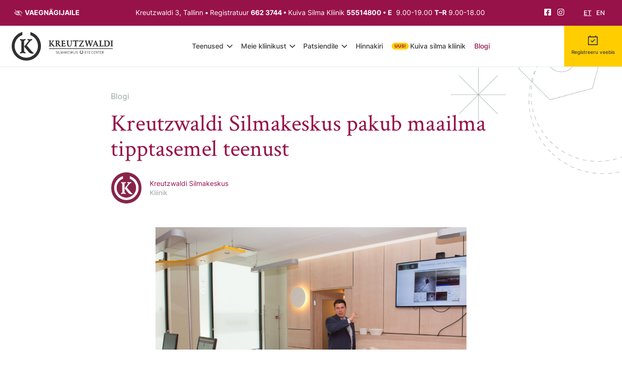

--- FILE ---
content_type: text/html; charset=UTF-8
request_url: https://silmaarst.eu/kreutzwaldi-silmakeskus-pakub-maailma-tipptasemel-teenust/
body_size: 15157
content:
<!DOCTYPE html>
<!--[if IE 7]>
<html class="ie ie7" lang="et">
<![endif]-->
<!--[if IE 8]>
<html class="ie ie8" lang="et">
<![endif]-->
<!--[if !(IE 7) | !(IE 8)  ]><!-->

<html lang="et">
<!--<![endif]-->
<head>
    <meta charset="UTF-8" />
    <meta name="viewport" content="initial-scale=1.0,width=device-width,user-scalable=yes"> 
    
    <meta property="og:url" content="https://silmaarst.eu/kreutzwaldi-silmakeskus-pakub-maailma-tipptasemel-teenust/"/>
	<meta property="og:title" content="Kreutzwaldi Silmakeskus pakub maailma tipptasemel teenust" />
	<meta property="og:description" content="Kreutzwaldi Silmakeskus" />
	<meta property="og:type" content="article" />
	<meta property="og:image" content="https://silmaarst.eu/kwpress/wp-content/uploads/2018/03/Heidelberg_koolitus_2-1-1024x717.jpg" />


<meta name="keywords" content="silm, silmaarst, silmaarstid, arstid, optometrist, Kreutzwaldi, silmakliinik, kliinik, silmakeskus, keskus, silm, silmad, silma, silmakliinik, kliinik, erakliinik, silmahaigused, silmapõletik, põletik, Krista Turman, glaukoom, silmauuringud, astigmatism, prillid, läätsed, prilliretsept, halaasion, silmalaug, ripsmed, silmalaug, ripsmekarv, silmaabi, lühinägelikkus, nägemine, silmarõhk, vikerkest, reetina, pupill, odraiva, rahetera" />
<title>Kreutzwaldi Silmakeskus pakub maailma tipptasemel teenust &bull; Kreutzwaldi Silmakeskus</title>


	<meta name='robots' content='index, follow, max-image-preview:large, max-snippet:-1, max-video-preview:-1' />
<link rel="alternate" href="https://silmaarst.eu/kreutzwaldi-silmakeskus-pakub-maailma-tipptasemel-teenust/" hreflang="et" />
<link rel="alternate" href="https://silmaarst.eu/ru/%d0%b3%d0%bb%d0%b0%d0%b7%d0%bd%d0%be%d0%b9-%d1%86%d0%b5%d0%bd%d1%82%d1%80-%d0%ba%d1%80%d0%b5%d0%b9%d1%86%d0%b2%d0%b0%d0%bb%d1%8c%d0%b4%d0%b8-%d0%bf%d1%80%d0%b5%d0%b4%d0%bb%d0%b0%d0%b3%d0%b0%d0%b5/" hreflang="ru" />

	<!-- This site is optimized with the Yoast SEO plugin v21.1 - https://yoast.com/wordpress/plugins/seo/ -->
	<title>Kreutzwaldi Silmakeskus pakub tipptasemel teenust - Silmaarst.eu</title>
	<meta name="description" content="Tulevikku vaatava koolituse eesmärk oli õpetada kohalikele silmaarstidele ja neuroloogidele uudset Heidelberg Engineeringu poolt väljatöötatud neuroloogilist programmi, mille abil  tulemuslikumat koostööd teha ja parandada haiguste diagnoosimist ning ravi. Tule loe!" />
	<link rel="canonical" href="https://silmaarst.eu/kreutzwaldi-silmakeskus-pakub-maailma-tipptasemel-teenust/" />
	<meta property="og:locale" content="et_EE" />
	<meta property="og:locale:alternate" content="ru_RU" />
	<meta property="og:type" content="article" />
	<meta property="og:title" content="Kreutzwaldi Silmakeskus pakub tipptasemel teenust - Silmaarst.eu" />
	<meta property="og:description" content="Tulevikku vaatava koolituse eesmärk oli õpetada kohalikele silmaarstidele ja neuroloogidele uudset Heidelberg Engineeringu poolt väljatöötatud neuroloogilist programmi, mille abil  tulemuslikumat koostööd teha ja parandada haiguste diagnoosimist ning ravi. Tule loe!" />
	<meta property="og:url" content="https://silmaarst.eu/kreutzwaldi-silmakeskus-pakub-maailma-tipptasemel-teenust/" />
	<meta property="og:site_name" content="Kreutzwaldi Silmakeskus" />
	<meta property="article:publisher" content="https://www.facebook.com/kreutzwaldisilmakabinet/" />
	<meta property="article:published_time" content="2018-03-19T11:04:47+00:00" />
	<meta property="article:modified_time" content="2022-10-07T16:08:13+00:00" />
	<meta property="og:image" content="https://silmaarst.eu/kwpress/wp-content/uploads/2018/03/Heidelberg_koolitus_2-1-1024x717.jpg" />
	<meta property="og:image:width" content="1024" />
	<meta property="og:image:height" content="717" />
	<meta property="og:image:type" content="image/jpeg" />
	<meta name="author" content="admin" />
	<meta name="twitter:card" content="summary_large_image" />
	<meta name="twitter:label1" content="Written by" />
	<meta name="twitter:data1" content="admin" />
	<meta name="twitter:label2" content="Est. reading time" />
	<meta name="twitter:data2" content="2 minutit" />
	<script type="application/ld+json" class="yoast-schema-graph">{"@context":"https://schema.org","@graph":[{"@type":"Article","@id":"https://silmaarst.eu/kreutzwaldi-silmakeskus-pakub-maailma-tipptasemel-teenust/#article","isPartOf":{"@id":"https://silmaarst.eu/kreutzwaldi-silmakeskus-pakub-maailma-tipptasemel-teenust/"},"author":{"name":"admin","@id":"https://silmaarst.eu/#/schema/person/60cce043c3d270476b3304b7a6844f82"},"headline":"Kreutzwaldi Silmakeskus pakub maailma tipptasemel teenust","datePublished":"2018-03-19T11:04:47+00:00","dateModified":"2022-10-07T16:08:13+00:00","mainEntityOfPage":{"@id":"https://silmaarst.eu/kreutzwaldi-silmakeskus-pakub-maailma-tipptasemel-teenust/"},"wordCount":430,"publisher":{"@id":"https://silmaarst.eu/#organization"},"image":{"@id":"https://silmaarst.eu/kreutzwaldi-silmakeskus-pakub-maailma-tipptasemel-teenust/#primaryimage"},"thumbnailUrl":"https://silmaarst.eu/kwpress/wp-content/uploads/2018/03/Heidelberg_koolitus_2-1.jpg","inLanguage":"et"},{"@type":"WebPage","@id":"https://silmaarst.eu/kreutzwaldi-silmakeskus-pakub-maailma-tipptasemel-teenust/","url":"https://silmaarst.eu/kreutzwaldi-silmakeskus-pakub-maailma-tipptasemel-teenust/","name":"Kreutzwaldi Silmakeskus pakub tipptasemel teenust - Silmaarst.eu","isPartOf":{"@id":"https://silmaarst.eu/#website"},"primaryImageOfPage":{"@id":"https://silmaarst.eu/kreutzwaldi-silmakeskus-pakub-maailma-tipptasemel-teenust/#primaryimage"},"image":{"@id":"https://silmaarst.eu/kreutzwaldi-silmakeskus-pakub-maailma-tipptasemel-teenust/#primaryimage"},"thumbnailUrl":"https://silmaarst.eu/kwpress/wp-content/uploads/2018/03/Heidelberg_koolitus_2-1.jpg","datePublished":"2018-03-19T11:04:47+00:00","dateModified":"2022-10-07T16:08:13+00:00","description":"Tulevikku vaatava koolituse eesmärk oli õpetada kohalikele silmaarstidele ja neuroloogidele uudset Heidelberg Engineeringu poolt väljatöötatud neuroloogilist programmi, mille abil  tulemuslikumat koostööd teha ja parandada haiguste diagnoosimist ning ravi. Tule loe!","breadcrumb":{"@id":"https://silmaarst.eu/kreutzwaldi-silmakeskus-pakub-maailma-tipptasemel-teenust/#breadcrumb"},"inLanguage":"et","potentialAction":[{"@type":"ReadAction","target":["https://silmaarst.eu/kreutzwaldi-silmakeskus-pakub-maailma-tipptasemel-teenust/"]}]},{"@type":"ImageObject","inLanguage":"et","@id":"https://silmaarst.eu/kreutzwaldi-silmakeskus-pakub-maailma-tipptasemel-teenust/#primaryimage","url":"https://silmaarst.eu/kwpress/wp-content/uploads/2018/03/Heidelberg_koolitus_2-1.jpg","contentUrl":"https://silmaarst.eu/kwpress/wp-content/uploads/2018/03/Heidelberg_koolitus_2-1.jpg","width":3543,"height":2480},{"@type":"BreadcrumbList","@id":"https://silmaarst.eu/kreutzwaldi-silmakeskus-pakub-maailma-tipptasemel-teenust/#breadcrumb","itemListElement":[{"@type":"ListItem","position":1,"name":"Home","item":"https://silmaarst.eu/"},{"@type":"ListItem","position":2,"name":"Blogi","item":"https://silmaarst.eu/blogi-arhiiv/"},{"@type":"ListItem","position":3,"name":"Kreutzwaldi Silmakeskus pakub maailma tipptasemel teenust"}]},{"@type":"WebSite","@id":"https://silmaarst.eu/#website","url":"https://silmaarst.eu/","name":"Kreutzwaldi Silmakeskus","description":"Silmakeskus Tallinna kesklinnas","publisher":{"@id":"https://silmaarst.eu/#organization"},"potentialAction":[{"@type":"SearchAction","target":{"@type":"EntryPoint","urlTemplate":"https://silmaarst.eu/?s={search_term_string}"},"query-input":"required name=search_term_string"}],"inLanguage":"et"},{"@type":"Organization","@id":"https://silmaarst.eu/#organization","name":"Kreutzwaldi Silmakeskus","url":"https://silmaarst.eu/","logo":{"@type":"ImageObject","inLanguage":"et","@id":"https://silmaarst.eu/#/schema/logo/image/","url":"https://silmaarst.eu/kwpress/wp-content/uploads/2025/10/kreutzwaldi-logo.png","contentUrl":"https://silmaarst.eu/kwpress/wp-content/uploads/2025/10/kreutzwaldi-logo.png","width":1387,"height":520,"caption":"Kreutzwaldi Silmakeskus"},"image":{"@id":"https://silmaarst.eu/#/schema/logo/image/"},"sameAs":["https://www.facebook.com/kreutzwaldisilmakabinet/"]},{"@type":"Person","@id":"https://silmaarst.eu/#/schema/person/60cce043c3d270476b3304b7a6844f82","name":"admin","image":{"@type":"ImageObject","inLanguage":"et","@id":"https://silmaarst.eu/#/schema/person/image/","url":"https://secure.gravatar.com/avatar/47961c91c396135b9536d15eac243aca?s=96&d=mm&r=g","contentUrl":"https://secure.gravatar.com/avatar/47961c91c396135b9536d15eac243aca?s=96&d=mm&r=g","caption":"admin"},"url":"https://silmaarst.eu/author/admin/"}]}</script>
	<!-- / Yoast SEO plugin. -->


<link rel='dns-prefetch' href='//cdnjs.cloudflare.com' />
<link rel='dns-prefetch' href='//maps.googleapis.com' />
<link rel='dns-prefetch' href='//www.googletagmanager.com' />
<script type="text/javascript">
window._wpemojiSettings = {"baseUrl":"https:\/\/s.w.org\/images\/core\/emoji\/14.0.0\/72x72\/","ext":".png","svgUrl":"https:\/\/s.w.org\/images\/core\/emoji\/14.0.0\/svg\/","svgExt":".svg","source":{"concatemoji":"https:\/\/silmaarst.eu\/kwpress\/wp-includes\/js\/wp-emoji-release.min.js?ver=6.1.9"}};
/*! This file is auto-generated */
!function(e,a,t){var n,r,o,i=a.createElement("canvas"),p=i.getContext&&i.getContext("2d");function s(e,t){var a=String.fromCharCode,e=(p.clearRect(0,0,i.width,i.height),p.fillText(a.apply(this,e),0,0),i.toDataURL());return p.clearRect(0,0,i.width,i.height),p.fillText(a.apply(this,t),0,0),e===i.toDataURL()}function c(e){var t=a.createElement("script");t.src=e,t.defer=t.type="text/javascript",a.getElementsByTagName("head")[0].appendChild(t)}for(o=Array("flag","emoji"),t.supports={everything:!0,everythingExceptFlag:!0},r=0;r<o.length;r++)t.supports[o[r]]=function(e){if(p&&p.fillText)switch(p.textBaseline="top",p.font="600 32px Arial",e){case"flag":return s([127987,65039,8205,9895,65039],[127987,65039,8203,9895,65039])?!1:!s([55356,56826,55356,56819],[55356,56826,8203,55356,56819])&&!s([55356,57332,56128,56423,56128,56418,56128,56421,56128,56430,56128,56423,56128,56447],[55356,57332,8203,56128,56423,8203,56128,56418,8203,56128,56421,8203,56128,56430,8203,56128,56423,8203,56128,56447]);case"emoji":return!s([129777,127995,8205,129778,127999],[129777,127995,8203,129778,127999])}return!1}(o[r]),t.supports.everything=t.supports.everything&&t.supports[o[r]],"flag"!==o[r]&&(t.supports.everythingExceptFlag=t.supports.everythingExceptFlag&&t.supports[o[r]]);t.supports.everythingExceptFlag=t.supports.everythingExceptFlag&&!t.supports.flag,t.DOMReady=!1,t.readyCallback=function(){t.DOMReady=!0},t.supports.everything||(n=function(){t.readyCallback()},a.addEventListener?(a.addEventListener("DOMContentLoaded",n,!1),e.addEventListener("load",n,!1)):(e.attachEvent("onload",n),a.attachEvent("onreadystatechange",function(){"complete"===a.readyState&&t.readyCallback()})),(e=t.source||{}).concatemoji?c(e.concatemoji):e.wpemoji&&e.twemoji&&(c(e.twemoji),c(e.wpemoji)))}(window,document,window._wpemojiSettings);
</script>
<style type="text/css">
img.wp-smiley,
img.emoji {
	display: inline !important;
	border: none !important;
	box-shadow: none !important;
	height: 1em !important;
	width: 1em !important;
	margin: 0 0.07em !important;
	vertical-align: -0.1em !important;
	background: none !important;
	padding: 0 !important;
}
</style>
	<link rel='stylesheet' id='wp-block-library-css' href='https://silmaarst.eu/kwpress/wp-includes/css/dist/block-library/style.min.css?ver=6.1.9' type='text/css' media='all' />
<link rel='stylesheet' id='classic-theme-styles-css' href='https://silmaarst.eu/kwpress/wp-includes/css/classic-themes.min.css?ver=1' type='text/css' media='all' />
<style id='global-styles-inline-css' type='text/css'>
body{--wp--preset--color--black: #000000;--wp--preset--color--cyan-bluish-gray: #abb8c3;--wp--preset--color--white: #ffffff;--wp--preset--color--pale-pink: #f78da7;--wp--preset--color--vivid-red: #cf2e2e;--wp--preset--color--luminous-vivid-orange: #ff6900;--wp--preset--color--luminous-vivid-amber: #fcb900;--wp--preset--color--light-green-cyan: #7bdcb5;--wp--preset--color--vivid-green-cyan: #00d084;--wp--preset--color--pale-cyan-blue: #8ed1fc;--wp--preset--color--vivid-cyan-blue: #0693e3;--wp--preset--color--vivid-purple: #9b51e0;--wp--preset--gradient--vivid-cyan-blue-to-vivid-purple: linear-gradient(135deg,rgba(6,147,227,1) 0%,rgb(155,81,224) 100%);--wp--preset--gradient--light-green-cyan-to-vivid-green-cyan: linear-gradient(135deg,rgb(122,220,180) 0%,rgb(0,208,130) 100%);--wp--preset--gradient--luminous-vivid-amber-to-luminous-vivid-orange: linear-gradient(135deg,rgba(252,185,0,1) 0%,rgba(255,105,0,1) 100%);--wp--preset--gradient--luminous-vivid-orange-to-vivid-red: linear-gradient(135deg,rgba(255,105,0,1) 0%,rgb(207,46,46) 100%);--wp--preset--gradient--very-light-gray-to-cyan-bluish-gray: linear-gradient(135deg,rgb(238,238,238) 0%,rgb(169,184,195) 100%);--wp--preset--gradient--cool-to-warm-spectrum: linear-gradient(135deg,rgb(74,234,220) 0%,rgb(151,120,209) 20%,rgb(207,42,186) 40%,rgb(238,44,130) 60%,rgb(251,105,98) 80%,rgb(254,248,76) 100%);--wp--preset--gradient--blush-light-purple: linear-gradient(135deg,rgb(255,206,236) 0%,rgb(152,150,240) 100%);--wp--preset--gradient--blush-bordeaux: linear-gradient(135deg,rgb(254,205,165) 0%,rgb(254,45,45) 50%,rgb(107,0,62) 100%);--wp--preset--gradient--luminous-dusk: linear-gradient(135deg,rgb(255,203,112) 0%,rgb(199,81,192) 50%,rgb(65,88,208) 100%);--wp--preset--gradient--pale-ocean: linear-gradient(135deg,rgb(255,245,203) 0%,rgb(182,227,212) 50%,rgb(51,167,181) 100%);--wp--preset--gradient--electric-grass: linear-gradient(135deg,rgb(202,248,128) 0%,rgb(113,206,126) 100%);--wp--preset--gradient--midnight: linear-gradient(135deg,rgb(2,3,129) 0%,rgb(40,116,252) 100%);--wp--preset--duotone--dark-grayscale: url('#wp-duotone-dark-grayscale');--wp--preset--duotone--grayscale: url('#wp-duotone-grayscale');--wp--preset--duotone--purple-yellow: url('#wp-duotone-purple-yellow');--wp--preset--duotone--blue-red: url('#wp-duotone-blue-red');--wp--preset--duotone--midnight: url('#wp-duotone-midnight');--wp--preset--duotone--magenta-yellow: url('#wp-duotone-magenta-yellow');--wp--preset--duotone--purple-green: url('#wp-duotone-purple-green');--wp--preset--duotone--blue-orange: url('#wp-duotone-blue-orange');--wp--preset--font-size--small: 13px;--wp--preset--font-size--medium: 20px;--wp--preset--font-size--large: 36px;--wp--preset--font-size--x-large: 42px;--wp--preset--spacing--20: 0.44rem;--wp--preset--spacing--30: 0.67rem;--wp--preset--spacing--40: 1rem;--wp--preset--spacing--50: 1.5rem;--wp--preset--spacing--60: 2.25rem;--wp--preset--spacing--70: 3.38rem;--wp--preset--spacing--80: 5.06rem;}:where(.is-layout-flex){gap: 0.5em;}body .is-layout-flow > .alignleft{float: left;margin-inline-start: 0;margin-inline-end: 2em;}body .is-layout-flow > .alignright{float: right;margin-inline-start: 2em;margin-inline-end: 0;}body .is-layout-flow > .aligncenter{margin-left: auto !important;margin-right: auto !important;}body .is-layout-constrained > .alignleft{float: left;margin-inline-start: 0;margin-inline-end: 2em;}body .is-layout-constrained > .alignright{float: right;margin-inline-start: 2em;margin-inline-end: 0;}body .is-layout-constrained > .aligncenter{margin-left: auto !important;margin-right: auto !important;}body .is-layout-constrained > :where(:not(.alignleft):not(.alignright):not(.alignfull)){max-width: var(--wp--style--global--content-size);margin-left: auto !important;margin-right: auto !important;}body .is-layout-constrained > .alignwide{max-width: var(--wp--style--global--wide-size);}body .is-layout-flex{display: flex;}body .is-layout-flex{flex-wrap: wrap;align-items: center;}body .is-layout-flex > *{margin: 0;}:where(.wp-block-columns.is-layout-flex){gap: 2em;}.has-black-color{color: var(--wp--preset--color--black) !important;}.has-cyan-bluish-gray-color{color: var(--wp--preset--color--cyan-bluish-gray) !important;}.has-white-color{color: var(--wp--preset--color--white) !important;}.has-pale-pink-color{color: var(--wp--preset--color--pale-pink) !important;}.has-vivid-red-color{color: var(--wp--preset--color--vivid-red) !important;}.has-luminous-vivid-orange-color{color: var(--wp--preset--color--luminous-vivid-orange) !important;}.has-luminous-vivid-amber-color{color: var(--wp--preset--color--luminous-vivid-amber) !important;}.has-light-green-cyan-color{color: var(--wp--preset--color--light-green-cyan) !important;}.has-vivid-green-cyan-color{color: var(--wp--preset--color--vivid-green-cyan) !important;}.has-pale-cyan-blue-color{color: var(--wp--preset--color--pale-cyan-blue) !important;}.has-vivid-cyan-blue-color{color: var(--wp--preset--color--vivid-cyan-blue) !important;}.has-vivid-purple-color{color: var(--wp--preset--color--vivid-purple) !important;}.has-black-background-color{background-color: var(--wp--preset--color--black) !important;}.has-cyan-bluish-gray-background-color{background-color: var(--wp--preset--color--cyan-bluish-gray) !important;}.has-white-background-color{background-color: var(--wp--preset--color--white) !important;}.has-pale-pink-background-color{background-color: var(--wp--preset--color--pale-pink) !important;}.has-vivid-red-background-color{background-color: var(--wp--preset--color--vivid-red) !important;}.has-luminous-vivid-orange-background-color{background-color: var(--wp--preset--color--luminous-vivid-orange) !important;}.has-luminous-vivid-amber-background-color{background-color: var(--wp--preset--color--luminous-vivid-amber) !important;}.has-light-green-cyan-background-color{background-color: var(--wp--preset--color--light-green-cyan) !important;}.has-vivid-green-cyan-background-color{background-color: var(--wp--preset--color--vivid-green-cyan) !important;}.has-pale-cyan-blue-background-color{background-color: var(--wp--preset--color--pale-cyan-blue) !important;}.has-vivid-cyan-blue-background-color{background-color: var(--wp--preset--color--vivid-cyan-blue) !important;}.has-vivid-purple-background-color{background-color: var(--wp--preset--color--vivid-purple) !important;}.has-black-border-color{border-color: var(--wp--preset--color--black) !important;}.has-cyan-bluish-gray-border-color{border-color: var(--wp--preset--color--cyan-bluish-gray) !important;}.has-white-border-color{border-color: var(--wp--preset--color--white) !important;}.has-pale-pink-border-color{border-color: var(--wp--preset--color--pale-pink) !important;}.has-vivid-red-border-color{border-color: var(--wp--preset--color--vivid-red) !important;}.has-luminous-vivid-orange-border-color{border-color: var(--wp--preset--color--luminous-vivid-orange) !important;}.has-luminous-vivid-amber-border-color{border-color: var(--wp--preset--color--luminous-vivid-amber) !important;}.has-light-green-cyan-border-color{border-color: var(--wp--preset--color--light-green-cyan) !important;}.has-vivid-green-cyan-border-color{border-color: var(--wp--preset--color--vivid-green-cyan) !important;}.has-pale-cyan-blue-border-color{border-color: var(--wp--preset--color--pale-cyan-blue) !important;}.has-vivid-cyan-blue-border-color{border-color: var(--wp--preset--color--vivid-cyan-blue) !important;}.has-vivid-purple-border-color{border-color: var(--wp--preset--color--vivid-purple) !important;}.has-vivid-cyan-blue-to-vivid-purple-gradient-background{background: var(--wp--preset--gradient--vivid-cyan-blue-to-vivid-purple) !important;}.has-light-green-cyan-to-vivid-green-cyan-gradient-background{background: var(--wp--preset--gradient--light-green-cyan-to-vivid-green-cyan) !important;}.has-luminous-vivid-amber-to-luminous-vivid-orange-gradient-background{background: var(--wp--preset--gradient--luminous-vivid-amber-to-luminous-vivid-orange) !important;}.has-luminous-vivid-orange-to-vivid-red-gradient-background{background: var(--wp--preset--gradient--luminous-vivid-orange-to-vivid-red) !important;}.has-very-light-gray-to-cyan-bluish-gray-gradient-background{background: var(--wp--preset--gradient--very-light-gray-to-cyan-bluish-gray) !important;}.has-cool-to-warm-spectrum-gradient-background{background: var(--wp--preset--gradient--cool-to-warm-spectrum) !important;}.has-blush-light-purple-gradient-background{background: var(--wp--preset--gradient--blush-light-purple) !important;}.has-blush-bordeaux-gradient-background{background: var(--wp--preset--gradient--blush-bordeaux) !important;}.has-luminous-dusk-gradient-background{background: var(--wp--preset--gradient--luminous-dusk) !important;}.has-pale-ocean-gradient-background{background: var(--wp--preset--gradient--pale-ocean) !important;}.has-electric-grass-gradient-background{background: var(--wp--preset--gradient--electric-grass) !important;}.has-midnight-gradient-background{background: var(--wp--preset--gradient--midnight) !important;}.has-small-font-size{font-size: var(--wp--preset--font-size--small) !important;}.has-medium-font-size{font-size: var(--wp--preset--font-size--medium) !important;}.has-large-font-size{font-size: var(--wp--preset--font-size--large) !important;}.has-x-large-font-size{font-size: var(--wp--preset--font-size--x-large) !important;}
.wp-block-navigation a:where(:not(.wp-element-button)){color: inherit;}
:where(.wp-block-columns.is-layout-flex){gap: 2em;}
.wp-block-pullquote{font-size: 1.5em;line-height: 1.6;}
</style>
<link rel='stylesheet' id='contact-form-7-bootstrap-style-css' href='https://silmaarst.eu/kwpress/wp-content/plugins/bootstrap-for-contact-form-7/assets/dist/css/style.min.css?ver=6.1.9' type='text/css' media='all' />
<link rel='stylesheet' id='bs4-kw25-css' href='https://silmaarst.eu/kwpress/wp-content/themes/Kreutzwaldi_2025/css/kw25-bootstrap.min.css?ver=1' type='text/css' media='all' />
<link rel='stylesheet' id='fa-css' href='https://cdnjs.cloudflare.com/ajax/libs/font-awesome/5.15.4/css/all.min.css?ver=6.1.9' type='text/css' media='all' />
<link rel='stylesheet' id='fancybox-css' href='https://cdnjs.cloudflare.com/ajax/libs/fancybox/2.1.5/jquery.fancybox.min.css?ver=6.1.9' type='text/css' media='all' />
<link rel='stylesheet' id='kw25-css-css' href='https://silmaarst.eu/kwpress/wp-content/uploads/lessify-cache/kw25-css.css?ver=1760686637' type='text/css' media='all' />
<script type='text/javascript' src='https://silmaarst.eu/kwpress/wp-includes/js/jquery/jquery.min.js?ver=3.6.1' id='jquery-core-js'></script>
<script type='text/javascript' src='https://silmaarst.eu/kwpress/wp-includes/js/jquery/jquery-migrate.min.js?ver=3.3.2' id='jquery-migrate-js'></script>
<script type='text/javascript' src='https://cdnjs.cloudflare.com/ajax/libs/popper.js/1.14.3/umd/popper.min.js?ver=1' id='popper-js'></script>
<script type='text/javascript' src='https://maps.googleapis.com/maps/api/js?v=3.exp&#038;sensor=false&#038;key=AIzaSyDxNYisBp0B0nSCbIv7oyEyvdBOlwcCyZ8&#038;ver=1' id='googmaps-js'></script>
<script type='text/javascript' src='https://silmaarst.eu/kwpress/wp-content/themes/Kreutzwaldi_2025/js/bootstrap.min.js?ver=1' id='bs4-js-js'></script>
<script type='text/javascript' src='https://cdnjs.cloudflare.com/ajax/libs/fancybox/2.1.5/jquery.fancybox.min.js?ver=6.1.9' id='fancybox-js'></script>
<script type='text/javascript' src='https://silmaarst.eu/kwpress/wp-content/themes/Kreutzwaldi_2025/js/scrollreveal.min.js?ver=1' id='sr-js-js'></script>
<script type='text/javascript' src='https://silmaarst.eu/kwpress/wp-content/themes/Kreutzwaldi_2025/js/js.cookie.min.js?ver=1' id='jc-js'></script>
<script type='text/javascript' id='kw25-js-js-extra'>
/* <![CDATA[ */
var kw25Scripts = {"turmanMarker":"https:\/\/silmaarst.eu\/kwpress\/wp-content\/themes\/Kreutzwaldi_2025\/gfx\/ico-t.svg","jsLocale":"et-EE","currentPage":"https:\/\/silmaarst.eu\/kreutzwaldi-silmakeskus-pakub-maailma-tipptasemel-teenust\/","fromDate":"2026-01-21T22:56","toDate":"2026-02-20T22:56","docPics":{"raitparmann":"https:\/\/silmaarst.eu\/kwpress\/wp-content\/uploads\/2025\/10\/rait-parmann-600x600.webp","elovagur":"https:\/\/silmaarst.eu\/kwpress\/wp-content\/uploads\/2024\/10\/DSC9364_1-600x432.jpg","jelenavigul":"https:\/\/silmaarst.eu\/kwpress\/wp-content\/uploads\/2022\/10\/DSC_0167-600x420.jpg","merletoom":"https:\/\/silmaarst.eu\/kwpress\/wp-content\/uploads\/2022\/10\/DSC_0061-600x420.jpg","jamess.wolffsohn":"https:\/\/silmaarst.eu\/kwpress\/wp-content\/uploads\/2023\/02\/james-_1_-547x600.png","riinavahtrik":"https:\/\/silmaarst.eu\/kwpress\/wp-content\/uploads\/2022\/10\/DSC_9339-600x420.jpg","monikamurumaa":"https:\/\/silmaarst.eu\/kwpress\/wp-content\/uploads\/2022\/10\/DSC_9204-600x420.jpg","kathinkakameneva":"https:\/\/silmaarst.eu\/kwpress\/wp-content\/uploads\/2019\/05\/kathinka-kameneva.jpg","mailisudras":"https:\/\/silmaarst.eu\/kwpress\/wp-content\/uploads\/2022\/10\/DSC_9506-600x420.jpg","evelihaidla":"https:\/\/silmaarst.eu\/kwpress\/wp-content\/uploads\/2019\/05\/eveli-haidla.jpg","sirjebarantsev":"https:\/\/silmaarst.eu\/kwpress\/wp-content\/uploads\/2019\/05\/sirje-barantsev.jpg","anastassiamar\u00f5\u0161eva":"https:\/\/silmaarst.eu\/kwpress\/wp-content\/uploads\/2022\/01\/anastassia-marosheva-600x600.jpg","pilletein":"https:\/\/silmaarst.eu\/kwpress\/wp-content\/uploads\/2020\/10\/pille-tein-600x600.jpg","katrinp\u00f5ldvee":"https:\/\/silmaarst.eu\/kwpress\/wp-content\/uploads\/2019\/05\/katrin-p\u00f5ldvee.jpg","katrinp\u00fcrg":"https:\/\/silmaarst.eu\/kwpress\/wp-content\/uploads\/2019\/05\/katrin-p\u00fcrg.jpg","kristaturman":"https:\/\/silmaarst.eu\/kwpress\/wp-content\/uploads\/2019\/05\/krista-turman.jpg","liidiad\u017eaparidze":"https:\/\/silmaarst.eu\/kwpress\/wp-content\/uploads\/2019\/05\/liidia-d\u017eaparidze.jpg","elenametsallik":"https:\/\/silmaarst.eu\/kwpress\/wp-content\/uploads\/2022\/10\/DSC_7731-elena-metsallik-600x460.jpeg","tiinapalumaa":"https:\/\/silmaarst.eu\/kwpress\/wp-content\/uploads\/2019\/05\/tiina-palumaa.jpg","merikemeren":"https:\/\/silmaarst.eu\/kwpress\/wp-content\/uploads\/2019\/05\/merike-jaksi.jpg","margaritarebrov":"https:\/\/silmaarst.eu\/kwpress\/wp-content\/uploads\/2020\/10\/Margarita-Rebrov-600x600.jpg","ritautsar":"https:\/\/silmaarst.eu\/kwpress\/wp-content\/uploads\/2019\/05\/rita-utsar.jpg","ljubaehandi":"https:\/\/silmaarst.eu\/kwpress\/wp-content\/uploads\/2019\/05\/ljuba-ehandi.jpg","aleksandranipadistova":"https:\/\/silmaarst.eu\/kwpress\/wp-content\/uploads\/2019\/11\/DSC1663-scaled-e1662538933617-577x600.jpg","aivevahtram\u00e4e":"https:\/\/silmaarst.eu\/kwpress\/wp-content\/uploads\/2022\/09\/DSC1427-scaled-e1662539096758-600x589.jpg"}};
/* ]]> */
</script>
<script type='text/javascript' src='https://silmaarst.eu/kwpress/wp-content/themes/Kreutzwaldi_2025/js/kreutzwaldi25.js?ver=5' id='kw25-js-js'></script>

<!-- Google tag (gtag.js) snippet added by Site Kit -->
<!-- Google Analytics snippet added by Site Kit -->
<script type='text/javascript' src='https://www.googletagmanager.com/gtag/js?id=G-RLQ0761KG8' id='google_gtagjs-js' async></script>
<script type='text/javascript' id='google_gtagjs-js-after'>
window.dataLayer = window.dataLayer || [];function gtag(){dataLayer.push(arguments);}
gtag("set","linker",{"domains":["silmaarst.eu"]});
gtag("js", new Date());
gtag("set", "developer_id.dZTNiMT", true);
gtag("config", "G-RLQ0761KG8");
</script>
<link rel="https://api.w.org/" href="https://silmaarst.eu/wp-json/" /><link rel="alternate" type="application/json" href="https://silmaarst.eu/wp-json/wp/v2/posts/2140" /><link rel="EditURI" type="application/rsd+xml" title="RSD" href="https://silmaarst.eu/kwpress/xmlrpc.php?rsd" />
<link rel="wlwmanifest" type="application/wlwmanifest+xml" href="https://silmaarst.eu/kwpress/wp-includes/wlwmanifest.xml" />
<meta name="generator" content="WordPress 6.1.9" />
<link rel='shortlink' href='https://silmaarst.eu/?p=2140' />
<link rel="alternate" type="application/json+oembed" href="https://silmaarst.eu/wp-json/oembed/1.0/embed?url=https%3A%2F%2Fsilmaarst.eu%2Fkreutzwaldi-silmakeskus-pakub-maailma-tipptasemel-teenust%2F" />
<link rel="alternate" type="text/xml+oembed" href="https://silmaarst.eu/wp-json/oembed/1.0/embed?url=https%3A%2F%2Fsilmaarst.eu%2Fkreutzwaldi-silmakeskus-pakub-maailma-tipptasemel-teenust%2F&#038;format=xml" />
<meta name="generator" content="Site Kit by Google 1.170.0" />

		
	<!-- Google Tag Manager: currentsite -->
	<script data-cookieconsent="ignore">(function(w,d,s,l,i){w[l]=w[l]||[];w[l].push({'gtm.start':
	new Date().getTime(),event:'gtm.js'});var f=d.getElementsByTagName(s)[0],
	j=d.createElement(s),dl=l!='dataLayer'?'&l='+l:'';j.async=true;j.src=
	'https://www.googletagmanager.com/gtm.js?id='+i+dl;f.parentNode.insertBefore(j,f);
	})(window,document,'script','dataLayer','GTM-TJQGRMTQ');</script>
	<!-- End Google Tag Manager -->
	
		<style type="text/css">
			div.wpcf7 .ajax-loader {
				background-image: url('https://silmaarst.eu/kwpress/wp-content/plugins/contact-form-7/images/ajax-loader.gif');
			}
		</style>
		
<!-- Meta Pixel Code -->
<script type='text/javascript'>
!function(f,b,e,v,n,t,s){if(f.fbq)return;n=f.fbq=function(){n.callMethod?
n.callMethod.apply(n,arguments):n.queue.push(arguments)};if(!f._fbq)f._fbq=n;
n.push=n;n.loaded=!0;n.version='2.0';n.queue=[];t=b.createElement(e);t.async=!0;
t.src=v;s=b.getElementsByTagName(e)[0];s.parentNode.insertBefore(t,s)}(window,
document,'script','https://connect.facebook.net/en_US/fbevents.js?v=next');
</script>
<!-- End Meta Pixel Code -->

      <script type='text/javascript'>
        var url = window.location.origin + '?ob=open-bridge';
        fbq('set', 'openbridge', '7103766876325034', url);
      </script>
    <script type='text/javascript'>fbq('init', '7103766876325034', {}, {
    "agent": "wordpress-6.1.9-3.0.14"
})</script><script type='text/javascript'>
    fbq('track', 'PageView', []);
  </script>
<!-- Meta Pixel Code -->
<noscript>
<img height="1" width="1" style="display:none" alt="fbpx"
src="https://www.facebook.com/tr?id=7103766876325034&ev=PageView&noscript=1" />
</noscript>
<!-- End Meta Pixel Code -->
</head>
	
<body class="post-template-default single single-post postid-2140 single-format-standard">
	
<svg xmlns="http://www.w3.org/2000/svg" viewBox="0 0 0 0" width="0" height="0" focusable="false" role="none" style="visibility: hidden; position: absolute; left: -9999px; overflow: hidden;" ><defs><filter id="wp-duotone-dark-grayscale"><feColorMatrix color-interpolation-filters="sRGB" type="matrix" values=" .299 .587 .114 0 0 .299 .587 .114 0 0 .299 .587 .114 0 0 .299 .587 .114 0 0 " /><feComponentTransfer color-interpolation-filters="sRGB" ><feFuncR type="table" tableValues="0 0.49803921568627" /><feFuncG type="table" tableValues="0 0.49803921568627" /><feFuncB type="table" tableValues="0 0.49803921568627" /><feFuncA type="table" tableValues="1 1" /></feComponentTransfer><feComposite in2="SourceGraphic" operator="in" /></filter></defs></svg><svg xmlns="http://www.w3.org/2000/svg" viewBox="0 0 0 0" width="0" height="0" focusable="false" role="none" style="visibility: hidden; position: absolute; left: -9999px; overflow: hidden;" ><defs><filter id="wp-duotone-grayscale"><feColorMatrix color-interpolation-filters="sRGB" type="matrix" values=" .299 .587 .114 0 0 .299 .587 .114 0 0 .299 .587 .114 0 0 .299 .587 .114 0 0 " /><feComponentTransfer color-interpolation-filters="sRGB" ><feFuncR type="table" tableValues="0 1" /><feFuncG type="table" tableValues="0 1" /><feFuncB type="table" tableValues="0 1" /><feFuncA type="table" tableValues="1 1" /></feComponentTransfer><feComposite in2="SourceGraphic" operator="in" /></filter></defs></svg><svg xmlns="http://www.w3.org/2000/svg" viewBox="0 0 0 0" width="0" height="0" focusable="false" role="none" style="visibility: hidden; position: absolute; left: -9999px; overflow: hidden;" ><defs><filter id="wp-duotone-purple-yellow"><feColorMatrix color-interpolation-filters="sRGB" type="matrix" values=" .299 .587 .114 0 0 .299 .587 .114 0 0 .299 .587 .114 0 0 .299 .587 .114 0 0 " /><feComponentTransfer color-interpolation-filters="sRGB" ><feFuncR type="table" tableValues="0.54901960784314 0.98823529411765" /><feFuncG type="table" tableValues="0 1" /><feFuncB type="table" tableValues="0.71764705882353 0.25490196078431" /><feFuncA type="table" tableValues="1 1" /></feComponentTransfer><feComposite in2="SourceGraphic" operator="in" /></filter></defs></svg><svg xmlns="http://www.w3.org/2000/svg" viewBox="0 0 0 0" width="0" height="0" focusable="false" role="none" style="visibility: hidden; position: absolute; left: -9999px; overflow: hidden;" ><defs><filter id="wp-duotone-blue-red"><feColorMatrix color-interpolation-filters="sRGB" type="matrix" values=" .299 .587 .114 0 0 .299 .587 .114 0 0 .299 .587 .114 0 0 .299 .587 .114 0 0 " /><feComponentTransfer color-interpolation-filters="sRGB" ><feFuncR type="table" tableValues="0 1" /><feFuncG type="table" tableValues="0 0.27843137254902" /><feFuncB type="table" tableValues="0.5921568627451 0.27843137254902" /><feFuncA type="table" tableValues="1 1" /></feComponentTransfer><feComposite in2="SourceGraphic" operator="in" /></filter></defs></svg><svg xmlns="http://www.w3.org/2000/svg" viewBox="0 0 0 0" width="0" height="0" focusable="false" role="none" style="visibility: hidden; position: absolute; left: -9999px; overflow: hidden;" ><defs><filter id="wp-duotone-midnight"><feColorMatrix color-interpolation-filters="sRGB" type="matrix" values=" .299 .587 .114 0 0 .299 .587 .114 0 0 .299 .587 .114 0 0 .299 .587 .114 0 0 " /><feComponentTransfer color-interpolation-filters="sRGB" ><feFuncR type="table" tableValues="0 0" /><feFuncG type="table" tableValues="0 0.64705882352941" /><feFuncB type="table" tableValues="0 1" /><feFuncA type="table" tableValues="1 1" /></feComponentTransfer><feComposite in2="SourceGraphic" operator="in" /></filter></defs></svg><svg xmlns="http://www.w3.org/2000/svg" viewBox="0 0 0 0" width="0" height="0" focusable="false" role="none" style="visibility: hidden; position: absolute; left: -9999px; overflow: hidden;" ><defs><filter id="wp-duotone-magenta-yellow"><feColorMatrix color-interpolation-filters="sRGB" type="matrix" values=" .299 .587 .114 0 0 .299 .587 .114 0 0 .299 .587 .114 0 0 .299 .587 .114 0 0 " /><feComponentTransfer color-interpolation-filters="sRGB" ><feFuncR type="table" tableValues="0.78039215686275 1" /><feFuncG type="table" tableValues="0 0.94901960784314" /><feFuncB type="table" tableValues="0.35294117647059 0.47058823529412" /><feFuncA type="table" tableValues="1 1" /></feComponentTransfer><feComposite in2="SourceGraphic" operator="in" /></filter></defs></svg><svg xmlns="http://www.w3.org/2000/svg" viewBox="0 0 0 0" width="0" height="0" focusable="false" role="none" style="visibility: hidden; position: absolute; left: -9999px; overflow: hidden;" ><defs><filter id="wp-duotone-purple-green"><feColorMatrix color-interpolation-filters="sRGB" type="matrix" values=" .299 .587 .114 0 0 .299 .587 .114 0 0 .299 .587 .114 0 0 .299 .587 .114 0 0 " /><feComponentTransfer color-interpolation-filters="sRGB" ><feFuncR type="table" tableValues="0.65098039215686 0.40392156862745" /><feFuncG type="table" tableValues="0 1" /><feFuncB type="table" tableValues="0.44705882352941 0.4" /><feFuncA type="table" tableValues="1 1" /></feComponentTransfer><feComposite in2="SourceGraphic" operator="in" /></filter></defs></svg><svg xmlns="http://www.w3.org/2000/svg" viewBox="0 0 0 0" width="0" height="0" focusable="false" role="none" style="visibility: hidden; position: absolute; left: -9999px; overflow: hidden;" ><defs><filter id="wp-duotone-blue-orange"><feColorMatrix color-interpolation-filters="sRGB" type="matrix" values=" .299 .587 .114 0 0 .299 .587 .114 0 0 .299 .587 .114 0 0 .299 .587 .114 0 0 " /><feComponentTransfer color-interpolation-filters="sRGB" ><feFuncR type="table" tableValues="0.098039215686275 1" /><feFuncG type="table" tableValues="0 0.66274509803922" /><feFuncB type="table" tableValues="0.84705882352941 0.41960784313725" /><feFuncA type="table" tableValues="1 1" /></feComponentTransfer><feComposite in2="SourceGraphic" operator="in" /></filter></defs></svg><!-- xx -->	<!-- Google Tag Manager (noscript)  -->
			<noscript>
				<iframe src="https://www.googletagmanager.com/ns.html?id=GTM-TJQGRMTQ" style="display:none;visibility:hidden;"></iframe>;	
			</noscript>
	<!-- End Google Tag Manager --> 
		
	
<!-- fader -->
<svg id="fader"></svg>  
	
<header>
			
	<div id="header1" class="container-fluid">
		<div class="container-xxl">
			<div class="row">
				<div class="col col-12">
					
					<a id="skip-nav" class="screenreader-text" href="#mainContent">Põhisisu</a>
					<a href="" class="fontsizer" aria-label="Vaegnägijaile">Vaegnägijaile</a>
					<div id="headerInfo">

						<p>Kreutzwaldi 3, Tallinn <strong>• </strong>Registratuur <strong><a href="tel:6623744">662 3744</a> • </strong>Kuiva Silma Kliinik <strong><a href="tel:+37255514800">55514800</a> • </strong><strong>E</strong>  9.00-19.00 <strong>T–R</strong> 9.00-18.00</p>

					</div>
										
					
					<ul class="d-flex social">
						<li><a href="https://www.facebook.com/turmansilmakliinik" target="_blank"><i class="fab fa-facebook-square"></i></a></li>
						<li><a href="https://www.instagram.com/turmankliinik/" target="_blank"><i class="fab fa-instagram"></i></a></li>
					</ul>
					
					
					<ul class="lngSwitcher">
							<li class="lang-item lang-item-3 lang-item-et current-lang lang-item-first"><a  lang="et" hreflang="et" href="https://silmaarst.eu/kreutzwaldi-silmakeskus-pakub-maailma-tipptasemel-teenust/">et</a></li>
	<li class="lang-item lang-item-7 lang-item-ru"><a  lang="ru-RU" hreflang="ru-RU" href="https://silmaarst.eu/ru/%d0%b3%d0%bb%d0%b0%d0%b7%d0%bd%d0%be%d0%b9-%d1%86%d0%b5%d0%bd%d1%82%d1%80-%d0%ba%d1%80%d0%b5%d0%b9%d1%86%d0%b2%d0%b0%d0%bb%d1%8c%d0%b4%d0%b8-%d0%bf%d1%80%d0%b5%d0%b4%d0%bb%d0%b0%d0%b3%d0%b0%d0%b5/">ru</a></li>
	<li class="lang-item lang-item-137 lang-item-en no-translation"><a  lang="en-US" hreflang="en-US" href="https://silmaarst.eu/en/home/">en</a></li>
					</ul>
									</div>
			</div>
		</div>
	</div>
	<div class="container-fluid" id="header2" >
		<div class="row">
			<div class="container-xxl">
				<div class="row">
					<div class="col col-12 pl-0 pl-sm-3">
						<a aria-label="Tagasi avalehele" href="/"><img src="https://silmaarst.eu/kwpress/wp-content/themes/Kreutzwaldi_2025/gfx/kreutzwaldi-logo-black.svg" alt=""/></a>
						

							<ul class="menu d-none d-md-flex" role="navigation" aria-label="Peamenüü"><li id="menu-item-4576" class="menu-item menu-item-type-post_type menu-item-object-page menu-item-has-children menu-item-4576"><a href="https://silmaarst.eu/teenused/" aria-haspopup="true" aria-expanded="false">Teenused</a>

</li>
<li id="menu-item-4667" class="menu-item menu-item-type-post_type menu-item-object-page menu-item-has-children menu-item-4667"><a href="https://silmaarst.eu/kliinikust/" aria-haspopup="true" aria-expanded="false">Meie kliinikust</a>

</li>
<li id="menu-item-4604" class="menu-item menu-item-type-post_type menu-item-object-page menu-item-has-children menu-item-4604"><a href="https://silmaarst.eu/patsiendile/" aria-haspopup="true" aria-expanded="false">Patsiendile</a>

</li>
<li id="menu-item-4626" class="menu-item menu-item-type-post_type menu-item-object-page menu-item-4626"><a href="https://silmaarst.eu/hinnakiri/">Hinnakiri</a></li>
<li id="menu-item-4625" class="menu-item menu-item-type-post_type menu-item-object-page menu-item-4625"><a href="https://silmaarst.eu/ravivoimalused/kuiva-silma-kliinik/">Kuiva silma kliinik</a></li>
<li id="menu-item-4634" class="menu-item menu-item-type-post_type menu-item-object-page current_page_parent menu-item-4634"><a href="https://silmaarst.eu/blogi-arhiiv/">Blogi</a></li>
</ul>
					
						
						<!-- veebiregistratuur.ee -->
						<a class="toWebreg d-none d-md-flex" aria-label="Registreeru veebis" target="_blank" href="https://www.veebiregistratuur.ee/182/?service=20_127&unit=19PDrGKxBQ&region=12">
							Registreeru veebis						</a>
						
						
						
						
						
						<div class="d-flex d-md-none" id="mobileMenuTitle">
							<div class="open">Ava menüü</div>
							<div>Sulge menüü</div>
						</div>
						
						<div id="nav-icon" class="d-flex d-md-none">
							<span></span>
							<span></span>
							<span></span>
						</div>
						
						
					</div>
				</div>
			</div>
		</div>

		<!-- header submenus -->
					<submenu id="sub-menu-item-4576" data-desc="Teenused">
				<div class="container-xl">
					<div class="row">
						<div class="col col-12 col-lg-10 offset-lg-1 subBox">
																<div class="sub">
											<h3>Konsultatsioonid</h3> 
											<ul>
											<li><a href="https://silmaarst.eu/teenused/silmaarsti-vastuvott/">Silmaarsti vastuvõtt</a></li>
													<li><a href="https://silmaarst.eu/patsiendile/optometristi-vastuvott/">Optometristi vastuvõtt</a></li>
													<li><a href="https://silmaarst.eu/teenused/kuiva-silma-konsultatsioon/">Kuiva silma konsultatsioon</a></li>
																								</ul>
										</div>
																				<div class="sub">
											<h3>Uuringud</h3> 
											<ul>
											<li><a href="https://silmaarst.eu/uuringud/spectralis/">Spectralis®</a></li>
													<li><a href="https://silmaarst.eu/uuringud/kompuuterperimeetria/">Kompuuterperimeetria</a></li>
													<li><a href="https://silmaarst.eu/ravivoimalused/kuiva-silma-kliinik/#antares" target="_blank">Põhjalik kuiva silma Antares uuring</a></li>
													<li><a href="https://silmaarst.eu/uuringud/silmapohja-pildistamine-funduskaameraga/">Silmapõhja pildistamine funduskaameraga</a></li>
													<li><a href="https://silmaarst.eu/uuringud/amd-ehk-kollatahni-uuringud/">AMD ehk kollatähni uuringud</a></li>
													<li><a href="https://silmaarst.eu/uuringud/glaukoomiuuringud/">Glaukoomiuuringud</a></li>
																								</ul>
										</div>
																				<div class="sub">
											<h3>Uuringute paketid</h3> 
											<ul>
											<li><a href="https://silmaarst.eu/uuringud/geenitestid/">Geenitestid</a></li>
													<li><a href="https://silmaarst.eu/hinnakiri/diagnostikapakett-noortele/">Diagnostikapakett noortele</a></li>
													<li><a href="https://silmaarst.eu/hinnakiri/minu-silmade-pakett-40/">Minu silmade pakett (40+)</a></li>
													<li><a href="https://silmaarst.eu/hinnakiri/kuldaastate-pakett-60/">Kuldaastate pakett (60+)</a></li>
													<li><a href="https://silmaarst.eu/hinnakiri/silmapass/">Silmapass</a></li>
													<li><a href="https://silmaarst.eu/hinnakiri/glaukoomi-pakett/">Glaukoomi ennetuspakett</a></li>
													<li><a href="https://silmaarst.eu/hinnakiri/kollatahni-pakett/">Kollatähni ennetuspakett</a></li>
													<li><a href="https://silmaarst.eu/hinnakiri/kuiva-silma-ennetuspakett/">Kuiva silma ennetuspakett</a></li>
																								</ul>
										</div>
																				<div class="sub">
											<h3>Kuiv silm</h3> 
											<ul>
											<li><a href="https://silmaarst.eu/ravivoimalused/kuiva-silma-kliinik/">Kuiva silma kliinik</a></li>
													<li><a href="https://silmaarst.eu/teenused/kuiva-silma-konsultatsioon/">Kuiva silma konsultatsioon</a></li>
													<li><a href="https://silmaarst.eu/ravivoimalused/kuiva-silma-kliinik/#antares" target="_blank">Antares diagnostika</a></li>
													<li><a href="https://silmaarst.eu/ravivoimalused/kuiva-silma-kliinik/#optilight" target="_blank">OptiLight IPL ravi</a></li>
													<li><a href="https://silmaarst.eu/ravivoimalused/kuiva-silma-kliinik/#gutwell" target="_blank">GutWell geenitest</a></li>
													<li><a href="https://silmaarst.eu/laugude-puhastamine-kellele-kuidas-ja-protseduurist/" target="_blank">ZEST laugude süvapuhastamine</a></li>
													<li><a href="https://silmaarst.eu/ravivoimalused/kuiva-silma-kliinik/#launaarmed" target="_blank">Launäärmete puhastamine</a></li>
													<li><a href="https://silmaarst.eu/ravivoimalused/kuiva-silma-kliinik/#punane-valgus" target="_blank">Punase valguse ravi</a></li>
													<li><a href="https://silmaarst.eu/ravivoimalused/kuiva-silma-kliinik/#rexon-eye" target="_blank">Rexon Eye silmaspaa</a></li>
													<li><a href="https://silmaarst.eu/hinnakiri/kuiva-silma-ennetuspakett/">Kuiva silma ennetuspakett</a></li>
																								</ul>
										</div>
																				<div class="sub">
											<h3>Silmaravi</h3> 
											<ul>
											<li><a href="https://silmaarst.eu/teenused/silmasustid/">Silmasüstid</a></li>
													<li><a href="https://silmaarst.eu/teenused/laserravi/">Laserravi</a></li>
													<li><a href="https://silmaarst.eu/teenused/lau-ja-limaskesta-operatsioonid/">Lau ja limaskesta operatsioonid</a></li>
																								</ul>
										</div>
																	
						</div>
					</div>
				</div>
			</submenu>
					<submenu id="sub-menu-item-4667" data-desc="Meie kliinikust">
				<div class="container-xl">
					<div class="row">
						<div class="col col-12 col-lg-10 offset-lg-1 subBox">
														<div class="sub">
									<ul class="noCat">
									<li><a href="https://silmaarst.eu/kliinikust/meie-kliinikust/">Kliiniku tutvustus</a></li>
												<li><a href="https://silmaarst.eu/kliinikust/arstid/">Arstid</a></li>
												<li><a href="https://silmaarst.eu/kliinikust/optometristid/">Optometristid</a></li>
												<li><a href="https://silmaarst.eu/kliinikust/administraatorid/">Administraatorid</a></li>
												<li><a href="https://silmaarst.eu/kliinikust/valiskonsultandid/">Väliskonsultandid</a></li>
													</ul></div>
													<div class="sub"><ul class="noCat">
													<li><a href="https://silmaarst.eu/kliinikust/aparatuur/">Aparatuur</a></li>
												<li><a href="https://silmaarst.eu/kliinikust/koolitused/">Koolitused</a></li>
												<li><a href="https://silmaarst.eu/kliinikust/pildialbum/">Pildialbum</a></li>
																					</ul>
								</div>
															
						</div>
					</div>
				</div>
			</submenu>
					<submenu id="sub-menu-item-4604" data-desc="Patsiendile">
				<div class="container-xl">
					<div class="row">
						<div class="col col-12 col-lg-10 offset-lg-1 subBox">
														<div class="sub">
									<ul class="noCat">
									<li><a href="https://silmaarst.eu/patsiendile/optometrist-soovitab/">Optometrist soovitab</a></li>
												<li><a href="https://silmaarst.eu/patsiendile/patsiendi-meelespea/">Patsiendi meelespea</a></li>
												<li><a href="https://silmaarst.eu/patsiendile/kordusretsepti-taotlus/">Kordusretsepti taotlus</a></li>
												<li><a href="https://silmaarst.eu/patsiendile/prillikandja-meelespea/">Prillikandja meelespea</a></li>
												<li><a href="https://silmaarst.eu/patsiendile/laatsekandja-meelespea/">Läätsekandja meelespea</a></li>
													</ul></div>
													<div class="sub"><ul class="noCat">
													<li><a href="https://silmaarst.eu/patsiendile/kreutzwaldi-tanav/">Fr. R. Kreutzwald ja Kreutzwaldi tänav</a></li>
												<li><a href="https://silmaarst.eu/patsiendile/kreutzwald-silmade-tervisest/">Fr. R. Kreutzwald silmade tervisest</a></li>
												<li><a href="https://silmaarst.eu/patsiendile/silmavoimlemine/">Silmavõimlemine</a></li>
																					</ul>
								</div>
															
						</div>
					</div>
				</div>
			</submenu>
					<submenu id="sub-menu-item-4626" data-desc="Hinnakiri">
				<div class="container-xl">
					<div class="row">
						<div class="col col-12 col-lg-10 offset-lg-1 subBox">
														<div class="sub">
									<ul class="noCat">
																		</ul>
								</div>
															
						</div>
					</div>
				</div>
			</submenu>
					<submenu id="sub-menu-item-4625" data-desc="Kuiva silma kliinik">
				<div class="container-xl">
					<div class="row">
						<div class="col col-12 col-lg-10 offset-lg-1 subBox">
														<div class="sub">
									<ul class="noCat">
																		</ul>
								</div>
															
						</div>
					</div>
				</div>
			</submenu>
					<submenu id="sub-menu-item-4634" data-desc="Blogi">
				<div class="container-xl">
					<div class="row">
						<div class="col col-12 col-lg-10 offset-lg-1 subBox">
														<div class="sub">
									<ul class="noCat">
																		</ul>
								</div>
															
						</div>
					</div>
				</div>
			</submenu>
			
	
	</div>
	
	
</header>
	
<div class="overlay">
<!-- faux mobile menu logo -->   
<div class="wrapper" id="mobile-menu">
	<div class="header">
		
		<ul class="lngSwitcher">
				<li class="lang-item lang-item-3 lang-item-et current-lang lang-item-first"><a  lang="et" hreflang="et" href="https://silmaarst.eu/kreutzwaldi-silmakeskus-pakub-maailma-tipptasemel-teenust/">et</a></li>
	<li class="lang-item lang-item-7 lang-item-ru"><a  lang="ru-RU" hreflang="ru-RU" href="https://silmaarst.eu/ru/%d0%b3%d0%bb%d0%b0%d0%b7%d0%bd%d0%be%d0%b9-%d1%86%d0%b5%d0%bd%d1%82%d1%80-%d0%ba%d1%80%d0%b5%d0%b9%d1%86%d0%b2%d0%b0%d0%bb%d1%8c%d0%b4%d0%b8-%d0%bf%d1%80%d0%b5%d0%b4%d0%bb%d0%b0%d0%b3%d0%b0%d0%b5/">ru</a></li>
	<li class="lang-item lang-item-137 lang-item-en no-translation"><a  lang="en-US" hreflang="en-US" href="https://silmaarst.eu/en/home/">en</a></li>
		</ul>
		
		
	    <div class="txt">
		<p>Kreutzwaldi 3, Tallinn <strong>• </strong>Registratuur <strong><a href="tel:6623744">662 3744</a> • </strong>Kuiva Silma Kliinik <strong><a href="tel:+37255514800">55514800</a> • </strong><strong>E</strong>  9.00-19.00 <strong>T–R</strong> 9.00-18.00</p>
	    </div>
	</div>
	<a class="toWebreg" aria-label="Registreeru veebis" href="https://www.veebiregistratuur.ee/182/?specialty=15&unit=1zPMJQbNWa">
		Registreeru veebis	</a>
						<ul class="mobile">
									<li class="menu-item menu-item-has-children">
						<a href="https://silmaarst.eu/teenused/">
							Teenused						</a>
													<ul class="sub-menu">
															<li class="subCat">Konsultatsioonid</li> 
								<ul>
								<li><a href="https://silmaarst.eu/teenused/silmaarsti-vastuvott/">Silmaarsti vastuvõtt</a></li>
										<li><a href="https://silmaarst.eu/patsiendile/optometristi-vastuvott/">Optometristi vastuvõtt</a></li>
										<li><a href="https://silmaarst.eu/teenused/kuiva-silma-konsultatsioon/">Kuiva silma konsultatsioon</a></li>
																		</ul>
																<li class="subCat">Uuringud</li> 
								<ul>
								<li><a href="https://silmaarst.eu/uuringud/spectralis/">Spectralis®</a></li>
										<li><a href="https://silmaarst.eu/uuringud/kompuuterperimeetria/">Kompuuterperimeetria</a></li>
										<li><a href="https://silmaarst.eu/ravivoimalused/kuiva-silma-kliinik/#antares" target="_blank">Põhjalik kuiva silma Antares uuring</a></li>
										<li><a href="https://silmaarst.eu/uuringud/silmapohja-pildistamine-funduskaameraga/">Silmapõhja pildistamine funduskaameraga</a></li>
										<li><a href="https://silmaarst.eu/uuringud/amd-ehk-kollatahni-uuringud/">AMD ehk kollatähni uuringud</a></li>
										<li><a href="https://silmaarst.eu/uuringud/glaukoomiuuringud/">Glaukoomiuuringud</a></li>
																		</ul>
																<li class="subCat">Uuringute paketid</li> 
								<ul>
								<li><a href="https://silmaarst.eu/uuringud/geenitestid/">Geenitestid</a></li>
										<li><a href="https://silmaarst.eu/hinnakiri/diagnostikapakett-noortele/">Diagnostikapakett noortele</a></li>
										<li><a href="https://silmaarst.eu/hinnakiri/minu-silmade-pakett-40/">Minu silmade pakett (40+)</a></li>
										<li><a href="https://silmaarst.eu/hinnakiri/kuldaastate-pakett-60/">Kuldaastate pakett (60+)</a></li>
										<li><a href="https://silmaarst.eu/hinnakiri/silmapass/">Silmapass</a></li>
										<li><a href="https://silmaarst.eu/hinnakiri/glaukoomi-pakett/">Glaukoomi ennetuspakett</a></li>
										<li><a href="https://silmaarst.eu/hinnakiri/kollatahni-pakett/">Kollatähni ennetuspakett</a></li>
										<li><a href="https://silmaarst.eu/hinnakiri/kuiva-silma-ennetuspakett/">Kuiva silma ennetuspakett</a></li>
																		</ul>
																<li class="subCat">Kuiv silm</li> 
								<ul>
								<li><a href="https://silmaarst.eu/ravivoimalused/kuiva-silma-kliinik/">Kuiva silma kliinik</a></li>
										<li><a href="https://silmaarst.eu/teenused/kuiva-silma-konsultatsioon/">Kuiva silma konsultatsioon</a></li>
										<li><a href="https://silmaarst.eu/ravivoimalused/kuiva-silma-kliinik/#antares" target="_blank">Antares diagnostika</a></li>
										<li><a href="https://silmaarst.eu/ravivoimalused/kuiva-silma-kliinik/#optilight" target="_blank">OptiLight IPL ravi</a></li>
										<li><a href="https://silmaarst.eu/ravivoimalused/kuiva-silma-kliinik/#gutwell" target="_blank">GutWell geenitest</a></li>
										<li><a href="https://silmaarst.eu/laugude-puhastamine-kellele-kuidas-ja-protseduurist/" target="_blank">ZEST laugude süvapuhastamine</a></li>
										<li><a href="https://silmaarst.eu/ravivoimalused/kuiva-silma-kliinik/#launaarmed" target="_blank">Launäärmete puhastamine</a></li>
										<li><a href="https://silmaarst.eu/ravivoimalused/kuiva-silma-kliinik/#punane-valgus" target="_blank">Punase valguse ravi</a></li>
										<li><a href="https://silmaarst.eu/ravivoimalused/kuiva-silma-kliinik/#rexon-eye" target="_blank">Rexon Eye silmaspaa</a></li>
										<li><a href="https://silmaarst.eu/hinnakiri/kuiva-silma-ennetuspakett/">Kuiva silma ennetuspakett</a></li>
																		</ul>
																<li class="subCat">Silmaravi</li> 
								<ul>
								<li><a href="https://silmaarst.eu/teenused/silmasustid/">Silmasüstid</a></li>
										<li><a href="https://silmaarst.eu/teenused/laserravi/">Laserravi</a></li>
										<li><a href="https://silmaarst.eu/teenused/lau-ja-limaskesta-operatsioonid/">Lau ja limaskesta operatsioonid</a></li>
																		</ul>
															</ul>	
												</li>
									<li class="menu-item menu-item-has-children">
						<a href="https://silmaarst.eu/kliinikust/">
							Meie kliinikust						</a>
													<ul class="sub-menu no-cat">
							<li><a href="https://silmaarst.eu/kliinikust/meie-kliinikust/">Kliiniku tutvustus</a></li>
									<li><a href="https://silmaarst.eu/kliinikust/arstid/">Arstid</a></li>
									<li><a href="https://silmaarst.eu/kliinikust/optometristid/">Optometristid</a></li>
									<li><a href="https://silmaarst.eu/kliinikust/administraatorid/">Administraatorid</a></li>
									<li><a href="https://silmaarst.eu/kliinikust/valiskonsultandid/">Väliskonsultandid</a></li>
									<li><a href="https://silmaarst.eu/kliinikust/aparatuur/">Aparatuur</a></li>
									<li><a href="https://silmaarst.eu/kliinikust/koolitused/">Koolitused</a></li>
									<li><a href="https://silmaarst.eu/kliinikust/pildialbum/">Pildialbum</a></li>
																</ul>
											</li>
									<li class="menu-item menu-item-has-children">
						<a href="https://silmaarst.eu/patsiendile/">
							Patsiendile						</a>
													<ul class="sub-menu no-cat">
							<li><a href="https://silmaarst.eu/patsiendile/optometrist-soovitab/">Optometrist soovitab</a></li>
									<li><a href="https://silmaarst.eu/patsiendile/patsiendi-meelespea/">Patsiendi meelespea</a></li>
									<li><a href="https://silmaarst.eu/patsiendile/kordusretsepti-taotlus/">Kordusretsepti taotlus</a></li>
									<li><a href="https://silmaarst.eu/patsiendile/prillikandja-meelespea/">Prillikandja meelespea</a></li>
									<li><a href="https://silmaarst.eu/patsiendile/laatsekandja-meelespea/">Läätsekandja meelespea</a></li>
									<li><a href="https://silmaarst.eu/patsiendile/kreutzwaldi-tanav/">Fr. R. Kreutzwald ja Kreutzwaldi tänav</a></li>
									<li><a href="https://silmaarst.eu/patsiendile/kreutzwald-silmade-tervisest/">Fr. R. Kreutzwald silmade tervisest</a></li>
									<li><a href="https://silmaarst.eu/patsiendile/silmavoimlemine/">Silmavõimlemine</a></li>
																</ul>
											</li>
									<li class="menu-item">
						<a href="https://silmaarst.eu/hinnakiri/">
							Hinnakiri						</a>
											</li>
									<li class="menu-item">
						<a href="https://silmaarst.eu/ravivoimalused/kuiva-silma-kliinik/">
							Kuiva silma kliinik						</a>
											</li>
									<li class="menu-item">
						<a href="https://silmaarst.eu/blogi-arhiiv/">
							Blogi						</a>
											</li>
								</ul>	
						
	<div class="footer">
	
		<p><a href="mailto:info@silmaarstid.ee">info@silmaarstid.ee</a></p>
		<p>Järve 2, Torn 2, III korrus, 11314, Tallinn</p>
	
	</div>
</div>
</div> 
	
	
<content><a name="mainContent" id="mainContent"></a>

	<div class="container-xl">
		<div class="row">
            
						<div class="col col-12 col-md-10 offset-md-1 col-lg-8 offset-lg-2 contentCol">
			                
                <main id="content" role="main">
                                        <article id="post-2140" class="post-2140 post type-post status-publish format-standard has-post-thumbnail hentry category-uncategorized">
    <div class="pageTitle">
        <div class="catBar"><span aria-label="Blogi">Blogi</span></div><h1 class="entry-title" itemprop="headline">                    
            Kreutzwaldi Silmakeskus pakub maailma tipptasemel teenust        
                </h1>        <div class="entry-meta">
   <div class="author"><div class="img" style="background-image:url('https://silmaarst.eu/kwpress/wp-content/themes/Kreutzwaldi_2025/gfx/ico-default.png')"></div><div class="txt"><p>Kreutzwaldi Silmakeskus</p><span>Kliinik</span></div></div>

</div>    </div>
    
    <div class="entry-content" itemprop="mainEntityOfPage">
    
	    
        <img width="1024" height="717" src="https://silmaarst.eu/kwpress/wp-content/uploads/2018/03/Heidelberg_koolitus_2-1-1024x717.jpg" class="img-fluid mb-4 mt-3 wp-post-image" alt="" decoding="async" itemprop="image" srcset="https://silmaarst.eu/kwpress/wp-content/uploads/2018/03/Heidelberg_koolitus_2-1-1024x717.jpg 1024w, https://silmaarst.eu/kwpress/wp-content/uploads/2018/03/Heidelberg_koolitus_2-1-400x280.jpg 400w, https://silmaarst.eu/kwpress/wp-content/uploads/2018/03/Heidelberg_koolitus_2-1-768x538.jpg 768w" sizes="(max-width: 1024px) 100vw, 1024px" />        
    <p><span style="font-weight: 400;">Olukorrast maailmas: ei jõua isegi silmi pilgutada, kui reeglid juba kuskil muutuvad või kaotavad faktid oma kehtivuse. Loorberitele puhkama jääda ei ole lihtsalt võimalik. Moodne kreedo dikteerib, et </span><b>elu peab voolama pidevas (juurde)õppimise rütmis</b><span style="font-weight: 400;">. Eelnevast lähtudes kutsus Kreutzwaldi Silmakeskus veebruari alguses iga-aastaseks traditsiooniks kujunenud </span><a href="https://silmaarst.eu/kwpress/meie-meeskond/konsultandid/"><span style="font-weight: 400;">väliskonsultantide</span></a><span style="font-weight: 400;"> koolitussarja raames külla üleilmselt hinnatud silmaarsti ja teadlase dr. Brian Fernandezi, kes viis läbi </span><b>neuroloogiateemalise töötoa</b><span style="font-weight: 400;">.  </span></p>
<p><span style="font-weight: 400;">Tulevikku vaatava koolituse eesmärk oli õpetada kohalikele silmaarstidele ja neuroloogidele uudset </span><a href="https://www.heidelbergengineering.com/int/"><span style="font-weight: 400;">Heidelberg Engineeringu</span></a><span style="font-weight: 400;"> poolt väljatöötatud </span><b>neuroloogilist programmi</b><span style="font-weight: 400;">, mille abil  tulemuslikumat koostööd teha ja parandada haiguste diagnoosimist ning ravi.</span></p>
<p>&nbsp;</p>
<div class="row gallery d-flex justify-content-center">
            <div class="col col-12 col-md-6">
                <a data-gallery="gallery" href="https://silmaarst.eu/kwpress/wp-content/uploads/2018/03/Heilderberg_koolitus_3.jpg" rel="group" class="fancyPic">
                    <img src="https://silmaarst.eu/kwpress/wp-content/uploads/2018/03/Heilderberg_koolitus_3-350x350.jpg" alt="" class="img-responsive">
                </a>
            </div>
            <div class="col col-12 col-md-6">
                <a data-gallery="gallery" href="https://silmaarst.eu/kwpress/wp-content/uploads/2018/03/Heidelberg_koolitus_1.jpg" rel="group" class="fancyPic">
                    <img src="https://silmaarst.eu/kwpress/wp-content/uploads/2018/03/Heidelberg_koolitus_1-350x350.jpg" alt="" class="img-responsive">
                </a>
            </div></div>
<h2></h2>
<h2><span style="font-weight: 400;">Kuidas saavad toimunud koolitusest kasu patsiendid?</span></h2>
<ul>
<li style="font-weight: 400;"><b>Vahetu ja praktiline puutepunkt</b><span style="font-weight: 400;">. Silmakeskuses toimunud töötoa kasutegur oli sellel osalenud arstide sõnul tunduvalt kõrgem kui tavapärased rahvusvahelised konverentsid. Seda seetõttu, kuna dr. Fernandez sai </span><b>keskenduda</b><span style="font-weight: 400;"> just Kreutzwaldi Silmakeskuse patsientide haiguslugudele ning ravilahenduste leidmisel kaasa mõelda. Haiguslugusid analüüsiti anonüümselt ning saadud kogemuse läbi tõusis oluliselt osalenud arstide </span><b>kompetents</b><span style="font-weight: 400;">. </span></li>
<li style="font-weight: 400;"><b>Koostöö edendamine.</b><span style="font-weight: 400;"> Nagu dr. Fernandez ise ütles: “Me ei vaata mitte silma põhja, vaid aju eesmist osa.” Silm ja aju on omavahel tihedamalt seotud, kui esialgu tunduda võib. Silmakeskuse üheks peamiseks eesmärgiks oli parandada Eesti neuroloogide ja silmaarstide vahelist </span><b>tulemustele orienteeritud koostööd</b><span style="font-weight: 400;">. Koolitusel osalesid ka Sclerosis Multiplex Keskuse arstid.Tegemist on justkui kahesuunalise tänavaga: silmaarstidel on tarvis neuroloogide abi, et välja selgitada, kas tegemist on silmahaiguse või neuroloogilise probleemiga. Ning vastupidi. Eelkõige </span><b>võidavad sellest koostööst loomulikult patsiendid</b><span style="font-weight: 400;">. </span><span style="font-weight: 400;">Kõige jõulisem ja päevakohasem puutepunkt silmaarstide ja neuroloogide vahelises koostöös on vast </span><b><i>sclerosis multiplex</i></b> <span style="font-weight: 400;">ehk üsna laialt levinud kesknärvisüsteemi haigus</span><i><span style="font-weight: 400;">.</span></i></li>
<li style="font-weight: 400;"><b>Uued konkurentsitud teadmised ja oskused</b><span style="font-weight: 400;">. Tänu uudsele ja võimekale </span><a href="https://silmaarst.eu/kwpress/ravivoimalused/spectralis/"><span style="font-weight: 400;">SpectralisⓇ masinale</span></a><span style="font-weight: 400;"> (teeb kõrge resolutsiooniga pilte silma eesmisest ja tagumisest osast, mida saab kasutada diagnostikaks ja õige ravi määramiseks) ning dr. Fernandezi tutvustatud neuroloogilisele programmile on Kreutzwaldi Silmakeskusel nüüd </span><b>maailma</b> <b>tipptasemel oskusteave</b><span style="font-weight: 400;">, et silma tervist parimal võimalikul viisil uurida ning ravida. </span></li>
</ul>
<p><span style="font-weight: 400;">Dr. Brian Fernandez on enam kui 20-aastase kogemusega arst, kes on spetsialiseerunud oftalmoloogiale ehk silmaga seonduvatele haigustele ja nende uurimisele. Viimased kuus aastat on ta keskendunud neuroloogiale ja neuro-oftalmoloogiale ehk silma uurimisele pildilise metoodika abil. </span></p>
<p><span style="font-weight: 400;">Dr. Fernandezi professionaalne karjäär sai alguse huvist silmakirurgia vastu, mis arenes tunduvalt üksikasjalikumaks huviks silma võrkkesta vastu. Heidelberg Engineeringu andekasse meeskonda kuulub ta 2009. aastast. </span></p>
<p><span style="font-weight: 400;">Kui Sul tekkis huvi neuroloogiliste uuringute või silmahaiguste </span><a href="https://silmaarst.eu/kwpress/ravivoimalused/uuringud/"><span style="font-weight: 400;">diagnoosimise ja ravi</span></a><span style="font-weight: 400;"> vastu, siis </span><a href="https://silmaarst.eu/kwpress/"><span style="font-weight: 400;">võta meiega ühendust</span></a><span style="font-weight: 400;">!</span></p>
    
    <div class="entry-links"></div>
</div>    <footer class="entry-footer">

</footer></article>                                    </main>
                
                
            </div>
            
			            
            
            
            <div class="col-12 col-lg-10 offset-lg-1">
                
                
		<!-- DESKTOP -->
		<div id="blogCarousel" class="carousel slide mt-5 mb-5 d-none d-sm-block" data-ride="carousel"><div class="carouselHead">

				<h2>Loe veel</h2>

								<div class="naviBox">
					<a class="carousel-control-prev" href="#blogCarousel" role="button" data-slide="prev">
						<span class="ico-nool-left"></span>
						<span class="sr-only">Previous</span>
					</a>

					<div class="count"></div>

					<a class="carousel-control-next" href="#blogCarousel" role="button" data-slide="next">
						<span class="ico-nool-right"></span>
						<span class="sr-only">Next</span>
					</a>
				</div>
							</div>

			<div class="carousel-inner">

				<div class="carousel-item active"><div class="row row-eq-height"><div class="col col-12 col-sm-4 js-sr-1 mb-3 mb-sm-0"><div class="blogPostBox linkBox"><div class="img" style="background-image:url(https://silmaarst.eu/kwpress/wp-content/uploads/2025/09/DSC0317-1024x768.jpg);"></div><div class="in"><h4><a href="https://silmaarst.eu/rexon-eye-tehnoloogia-nuud-meie-kuiva-silma-kliinikus/">REXON EYE ® tehnoloogia nüüd meie Kuiva Silma Kliinikus</a></h4><div class="author"><div class="img" style="background-image:url('https://silmaarst.eu/kwpress/wp-content/themes/Kreutzwaldi_2025/gfx/ico-default.png')"></div><div class="txt"><p>Kreutzwaldi Silmakeskus</p><span>Kliinik</span></div></div></div></div></div>
            <div class="col col-12 col-sm-4 js-sr-2 mb-3 mb-sm-0"><div class="blogPostBox linkBox"><div class="img" style="background-image:url(https://silmaarst.eu/kwpress/wp-content/uploads/2025/09/0X2A7130-2-1024x683.jpg);"></div><div class="in"><h4><a href="https://silmaarst.eu/kuiva-silma-ravimine-enne-silmaoperatsiooni-miks-see-on-nii-tahtis/">Kuiva silma ravimine enne silmaoperatsiooni – miks see on nii tähtis?</a></h4><div class="author"><div class="img" style="background-image:url('https://silmaarst.eu/kwpress/wp-content/themes/Kreutzwaldi_2025/gfx/ico-default.png')"></div><div class="txt"><p>Kreutzwaldi Silmakeskus</p><span>Kliinik</span></div></div></div></div></div>
            <div class="col col-12 col-sm-4 js-sr-3 mb-3 mb-sm-0"><div class="blogPostBox linkBox"><div class="img" style="background-image:url(https://silmaarst.eu/kwpress/wp-content/uploads/2025/08/pexels-asphotograpy-94848-1024x683.jpg);"></div><div class="in"><h4><a href="https://silmaarst.eu/kuidas-leevendada-sugisel-kuiva-silma-sumptomeid/">Kuidas leevendada sügisel kuiva silma sümptomeid?</a></h4><div class="author"><div class="img" style="background-image:url('https://silmaarst.eu/kwpress/wp-content/themes/Kreutzwaldi_2025/gfx/ico-default.png')"></div><div class="txt"><p>Kreutzwaldi Silmakeskus</p><span>Kliinik</span></div></div></div></div></div>
            </div></div><div class="carousel-item"><div class="row row-eq-height"><div class="col col-12 col-sm-4 mb-3 mb-sm-0"><div class="blogPostBox linkBox"><div class="img" style="background-image:url(https://silmaarst.eu/kwpress/wp-content/uploads/2025/06/IMG_1891.jpg);"></div><div class="in"><h4><a href="https://silmaarst.eu/spectralis-sumpoosion-koos-turman-silmakliiniku-arstidega/">Spectralis sümpoosion koos Turman Silmakliiniku arstidega</a></h4><div class="author"><div class="img" style="background-image:url('https://silmaarst.eu/kwpress/wp-content/themes/Kreutzwaldi_2025/gfx/ico-default.png')"></div><div class="txt"><p>Kreutzwaldi Silmakeskus</p><span>Kliinik</span></div></div></div></div></div>
            <div class="col col-12 col-sm-4 mb-3 mb-sm-0"><div class="blogPostBox linkBox"><div class="img" style="background-image:url(https://silmaarst.eu/kwpress/wp-content/uploads/2025/06/0X2A5533-1024x683.jpeg);"></div><div class="in"><h4><a href="https://silmaarst.eu/uued-geeniuuringud-nuud-saadaval-kreutzwaldi-silmakeskuses/">Uued geeniuuringud nüüd saadaval Kreutzwaldi Silmakeskuses</a></h4><div class="author"><div class="img" style="background-image:url('https://silmaarst.eu/kwpress/wp-content/themes/Kreutzwaldi_2025/gfx/ico-default.png')"></div><div class="txt"><p>Kreutzwaldi Silmakeskus</p><span>Kliinik</span></div></div></div></div></div>
            <div class="col col-12 col-sm-4 mb-3 mb-sm-0"><div class="blogPostBox linkBox"><div class="img" style="background-image:url(https://silmaarst.eu/kwpress/wp-content/uploads/2025/05/c3aa6510-8d52-4905-abe1-bbd9bd839ce7.jpeg);"></div><div class="in"><h4><a href="https://silmaarst.eu/optometristid-jelena-vigul-ja-anastassia-maroseva-eaoo-konverentsil-ljubljanas-sloveenias/">Optometristid Jelena Vigul ja Anastassia Marõševa EAOO konverentsil Ljubljanas, Sloveenias</a></h4><div class="author"><div class="img" style="background-image:url('https://silmaarst.eu/kwpress/wp-content/themes/Kreutzwaldi_2025/gfx/ico-default.png')"></div><div class="txt"><p>Kreutzwaldi Silmakeskus</p><span>Kliinik</span></div></div></div></div></div>
            </div></div><div class="carousel-item"><div class="row row-eq-height"><div class="col col-12 col-sm-4 mb-3 mb-sm-0"><div class="blogPostBox linkBox"><div class="img" style="background-image:url(https://silmaarst.eu/kwpress/wp-content/uploads/2025/04/IMG_1674-1.jpg);"></div><div class="in"><h4><a href="https://silmaarst.eu/dr-merike-meren-ja-optometrist-merle-toom-osi-2025-sumpoosionil-londonis/">Dr Merike Meren ja optometrist Merle Toom OSI 2025 sümpoosionil Londonis</a></h4><div class="author"><div class="img" style="background-image:url('https://silmaarst.eu/kwpress/wp-content/themes/Kreutzwaldi_2025/gfx/ico-default.png')"></div><div class="txt"><p>Kreutzwaldi Silmakeskus</p><span>Kliinik</span></div></div></div></div></div>
            <div class="col col-12 col-sm-4 mb-3 mb-sm-0"><div class="blogPostBox linkBox"><div class="img" style="background-image:url(https://silmaarst.eu/kwpress/wp-content/uploads/2025/02/Heidelberg-Engineering-symposium-Hero.jpeg);"></div><div class="in"><h4><a href="https://silmaarst.eu/ai-glaukoomi-diagnostikas-dr-merike-meren-osales-rahvusvahelisel-sumpoosionil/">AI glaukoomi diagnostikas – dr Merike Meren osales rahvusvahelisel sümpoosionil</a></h4><div class="author"><div class="img" style="background-image:url('https://silmaarst.eu/kwpress/wp-content/uploads/2019/05/merike-jaksi.jpg')"></div><div class="txt"><p>Merike Meren</p><span>Arst</span></div></div></div></div></div>
            <div class="col col-12 col-sm-4 mb-3 mb-sm-0"><div class="blogPostBox linkBox"><div class="img" style="background-image:url(https://silmaarst.eu/kwpress/wp-content/uploads/2024/12/IMG_1866-1024x677.jpeg);"></div><div class="in"><h4><a href="https://silmaarst.eu/optilight-ipl-filtrite-taiendkoolitus-esteetiliste-protseduuride-voimaluste-osas/">OptiLight IPL filtrite täiendkoolitus esteetiliste protseduuride võimaluste osas</a></h4><div class="author"><div class="img" style="background-image:url('https://silmaarst.eu/kwpress/wp-content/themes/Kreutzwaldi_2025/gfx/ico-default.png')"></div><div class="txt"><p>Kreutzwaldi Silmakeskus</p><span>Kliinik</span></div></div></div></div></div>
            </div></div>
			</div>

		</div>



		<div id="blogCarouselMobile" class="carousel slide mt-5 mb-5 d-block d-sm-none" data-ride="carousel"><div class="carouselHead">

				<h2>Loe veel</h2>

				<div class="naviBox">
					<a class="carousel-control-prev" href="#blogCarouselMobile" role="button" data-slide="prev">
						<span class="ico-nool-left"></span>
						<span class="sr-only">Previous</span>
					</a>

					<div class="count">1&nbsp;/&nbsp;39</div>

					<a class="carousel-control-next" href="#blogCarouselMobile" role="button" data-slide="next">
						<span class="ico-nool-right"></span>
						<span class="sr-only">Next</span>
					</a>
				</div>
			</div>

			<div class="carousel-inner">

				<div class="carousel-item active"><div class="row row-eq-height"><div class="col col-12 col-sm-4 js-sr-1 mb-3 mb-sm-0"><div class="blogPostBox linkBox"><div class="img" style="background-image:url(https://silmaarst.eu/kwpress/wp-content/uploads/2025/09/DSC0317-1024x768.jpg);"></div><div class="in"><h4><a href="https://silmaarst.eu/rexon-eye-tehnoloogia-nuud-meie-kuiva-silma-kliinikus/">REXON EYE ® tehnoloogia nüüd meie Kuiva Silma Kliinikus</a></h4><div class="author"><div class="img" style="background-image:url('https://silmaarst.eu/kwpress/wp-content/themes/Kreutzwaldi_2025/gfx/ico-default.png')"></div><div class="txt"><p>Kreutzwaldi Silmakeskus</p><span>Kliinik</span></div></div></div></div></div></div></div><div class="carousel-item"><div class="row row-eq-height"><div class="col col-12 col-sm-4 js-sr-2 mb-3 mb-sm-0"><div class="blogPostBox linkBox"><div class="img" style="background-image:url(https://silmaarst.eu/kwpress/wp-content/uploads/2025/09/0X2A7130-2-1024x683.jpg);"></div><div class="in"><h4><a href="https://silmaarst.eu/kuiva-silma-ravimine-enne-silmaoperatsiooni-miks-see-on-nii-tahtis/">Kuiva silma ravimine enne silmaoperatsiooni – miks see on nii tähtis?</a></h4><div class="author"><div class="img" style="background-image:url('https://silmaarst.eu/kwpress/wp-content/themes/Kreutzwaldi_2025/gfx/ico-default.png')"></div><div class="txt"><p>Kreutzwaldi Silmakeskus</p><span>Kliinik</span></div></div></div></div></div></div></div><div class="carousel-item"><div class="row row-eq-height"><div class="col col-12 col-sm-4 js-sr-3 mb-3 mb-sm-0"><div class="blogPostBox linkBox"><div class="img" style="background-image:url(https://silmaarst.eu/kwpress/wp-content/uploads/2025/08/pexels-asphotograpy-94848-1024x683.jpg);"></div><div class="in"><h4><a href="https://silmaarst.eu/kuidas-leevendada-sugisel-kuiva-silma-sumptomeid/">Kuidas leevendada sügisel kuiva silma sümptomeid?</a></h4><div class="author"><div class="img" style="background-image:url('https://silmaarst.eu/kwpress/wp-content/themes/Kreutzwaldi_2025/gfx/ico-default.png')"></div><div class="txt"><p>Kreutzwaldi Silmakeskus</p><span>Kliinik</span></div></div></div></div></div></div></div><div class="carousel-item"><div class="row row-eq-height"><div class="col col-12 col-sm-4 mb-3 mb-sm-0"><div class="blogPostBox linkBox"><div class="img" style="background-image:url(https://silmaarst.eu/kwpress/wp-content/uploads/2025/06/IMG_1891.jpg);"></div><div class="in"><h4><a href="https://silmaarst.eu/spectralis-sumpoosion-koos-turman-silmakliiniku-arstidega/">Spectralis sümpoosion koos Turman Silmakliiniku arstidega</a></h4><div class="author"><div class="img" style="background-image:url('https://silmaarst.eu/kwpress/wp-content/themes/Kreutzwaldi_2025/gfx/ico-default.png')"></div><div class="txt"><p>Kreutzwaldi Silmakeskus</p><span>Kliinik</span></div></div></div></div></div></div></div><div class="carousel-item"><div class="row row-eq-height"><div class="col col-12 col-sm-4 mb-3 mb-sm-0"><div class="blogPostBox linkBox"><div class="img" style="background-image:url(https://silmaarst.eu/kwpress/wp-content/uploads/2025/06/0X2A5533-1024x683.jpeg);"></div><div class="in"><h4><a href="https://silmaarst.eu/uued-geeniuuringud-nuud-saadaval-kreutzwaldi-silmakeskuses/">Uued geeniuuringud nüüd saadaval Kreutzwaldi Silmakeskuses</a></h4><div class="author"><div class="img" style="background-image:url('https://silmaarst.eu/kwpress/wp-content/themes/Kreutzwaldi_2025/gfx/ico-default.png')"></div><div class="txt"><p>Kreutzwaldi Silmakeskus</p><span>Kliinik</span></div></div></div></div></div></div></div><div class="carousel-item"><div class="row row-eq-height"><div class="col col-12 col-sm-4 mb-3 mb-sm-0"><div class="blogPostBox linkBox"><div class="img" style="background-image:url(https://silmaarst.eu/kwpress/wp-content/uploads/2025/05/c3aa6510-8d52-4905-abe1-bbd9bd839ce7.jpeg);"></div><div class="in"><h4><a href="https://silmaarst.eu/optometristid-jelena-vigul-ja-anastassia-maroseva-eaoo-konverentsil-ljubljanas-sloveenias/">Optometristid Jelena Vigul ja Anastassia Marõševa EAOO konverentsil Ljubljanas, Sloveenias</a></h4><div class="author"><div class="img" style="background-image:url('https://silmaarst.eu/kwpress/wp-content/themes/Kreutzwaldi_2025/gfx/ico-default.png')"></div><div class="txt"><p>Kreutzwaldi Silmakeskus</p><span>Kliinik</span></div></div></div></div></div></div></div><div class="carousel-item"><div class="row row-eq-height"><div class="col col-12 col-sm-4 mb-3 mb-sm-0"><div class="blogPostBox linkBox"><div class="img" style="background-image:url(https://silmaarst.eu/kwpress/wp-content/uploads/2025/04/IMG_1674-1.jpg);"></div><div class="in"><h4><a href="https://silmaarst.eu/dr-merike-meren-ja-optometrist-merle-toom-osi-2025-sumpoosionil-londonis/">Dr Merike Meren ja optometrist Merle Toom OSI 2025 sümpoosionil Londonis</a></h4><div class="author"><div class="img" style="background-image:url('https://silmaarst.eu/kwpress/wp-content/themes/Kreutzwaldi_2025/gfx/ico-default.png')"></div><div class="txt"><p>Kreutzwaldi Silmakeskus</p><span>Kliinik</span></div></div></div></div></div></div></div><div class="carousel-item"><div class="row row-eq-height"><div class="col col-12 col-sm-4 mb-3 mb-sm-0"><div class="blogPostBox linkBox"><div class="img" style="background-image:url(https://silmaarst.eu/kwpress/wp-content/uploads/2025/02/Heidelberg-Engineering-symposium-Hero.jpeg);"></div><div class="in"><h4><a href="https://silmaarst.eu/ai-glaukoomi-diagnostikas-dr-merike-meren-osales-rahvusvahelisel-sumpoosionil/">AI glaukoomi diagnostikas – dr Merike Meren osales rahvusvahelisel sümpoosionil</a></h4><div class="author"><div class="img" style="background-image:url('https://silmaarst.eu/kwpress/wp-content/uploads/2019/05/merike-jaksi.jpg')"></div><div class="txt"><p>Merike Meren</p><span>Arst</span></div></div></div></div></div></div></div><div class="carousel-item"><div class="row row-eq-height"><div class="col col-12 col-sm-4 mb-3 mb-sm-0"><div class="blogPostBox linkBox"><div class="img" style="background-image:url(https://silmaarst.eu/kwpress/wp-content/uploads/2024/12/IMG_1866-1024x677.jpeg);"></div><div class="in"><h4><a href="https://silmaarst.eu/optilight-ipl-filtrite-taiendkoolitus-esteetiliste-protseduuride-voimaluste-osas/">OptiLight IPL filtrite täiendkoolitus esteetiliste protseduuride võimaluste osas</a></h4><div class="author"><div class="img" style="background-image:url('https://silmaarst.eu/kwpress/wp-content/themes/Kreutzwaldi_2025/gfx/ico-default.png')"></div><div class="txt"><p>Kreutzwaldi Silmakeskus</p><span>Kliinik</span></div></div></div></div></div></div></div>
			</div>

		</div>

	
               
                
            </div>
            
            

        </div>
	</div>
		
	</div>



</content>

<footer id="footer" role="contentinfo">
	
	<!-- footer 1 -->
	<div id="footer1" class="container-fluid">
			<div class="container-xl">
				<div class="row otherLinks">
					<div class="col col-12 col-sm-10">

						<p>Info ja registreerimine <strong><a href="tel:6623744">662 3744</a> • </strong>Kuiva Silma Kliiniku number <strong><a href="tel:+37255514800">55514800</a> •</strong> <a href="mailto:kreutzwaldi@silmaarstid.ee">kreutzwaldi@silmaarstid.ee</a> <strong>• E </strong>9.00-19.00 <strong>T–R </strong>9.00-18.00</p>

					</div>

					<div class="col col-12 col-sm-2 d-flex justify-content-start justify-content-sm-end social">
						<a href="https://www.facebook.com/turmansilmakliinik" target="_blank"><i class="fab fa-facebook-square"></i></a>
						<a href="https://www.instagram.com/turmankliinik/" target="_blank"><i class="fab fa-instagram"></i></a>
					</div>

				</div>

			

			</div>

	</div>
	
		
	
	<!-- footer 2 -->
	<div id="footer2" class="container-fluid">
		<div class="container-xl">
			<div class="row">
	
				<div class="col col-12 col-sm-4 order-2 order-sm-1">
					&copy; 2026 Kreutzwaldi Silmakeskus				</div>
				
				<div class="col col-12 col-sm-8 order-1 order-sm-2 pb-3 pb-sm-0">
					
					<p id="heidelberg">Koostööpartnerid:</p>
                    
					
                    <a href="https://https://lumenis.com/" target="_blank"><img aria-labelledby="Lumenis" src="https://silmaarst.eu/kwpress/wp-content/themes/Kreutzwaldi_2025/gfx/logo-lumenis.svg"></a>
					
                    <a href="https://www.oertli-instruments.com/" target="_blank"><img aria-labelledby="Oertli Instruments" src="https://silmaarst.eu/kwpress/wp-content/themes/Kreutzwaldi_2025/gfx/logo-oertli.svg"></a>
					
					
                    <a href="https://confido.ee" target="_blank"><img aria-labelledby="Confido" src="https://silmaarst.eu/kwpress/wp-content/themes/Kreutzwaldi_2025/gfx/logo-confido.svg"></a>
				
					<a target="_blank" href="https://www.heidelbergengineering.com/int/"><img aria-labelledby="heidelberg" src="https://silmaarst.eu/kwpress/wp-content/themes/Kreutzwaldi_2025/gfx/logo-heidelberg.svg"></a>
					
				</div>
				
			</div>
		</div>	
	</div>
	
</footer>
</div>

<span id="bruteprotect_uptime_check_string" style="display:none;">7ads6x98y</span>    <!-- Meta Pixel Event Code -->
    <script type='text/javascript'>
        document.addEventListener( 'wpcf7mailsent', function( event ) {
        if( "fb_pxl_code" in event.detail.apiResponse){
          eval(event.detail.apiResponse.fb_pxl_code);
        }
      }, false );
    </script>
    <!-- End Meta Pixel Event Code -->
    <div id='fb-pxl-ajax-code'></div><script type='text/javascript' src='https://silmaarst.eu/kwpress/wp-content/plugins/contact-form-7/includes/swv/js/index.js?ver=5.7.7' id='swv-js'></script>
<script type='text/javascript' id='contact-form-7-js-extra'>
/* <![CDATA[ */
var wpcf7 = {"api":{"root":"https:\/\/silmaarst.eu\/wp-json\/","namespace":"contact-form-7\/v1"}};
/* ]]> */
</script>
<script type='text/javascript' src='https://silmaarst.eu/kwpress/wp-content/plugins/contact-form-7/includes/js/index.js?ver=5.7.7' id='contact-form-7-js'></script>
<script type='text/javascript' src='https://silmaarst.eu/kwpress/wp-includes/js/jquery/jquery.form.min.js?ver=4.3.0' id='jquery-form-js'></script>
<script type='text/javascript' src='https://silmaarst.eu/kwpress/wp-content/plugins/bootstrap-for-contact-form-7/assets/dist/js/scripts.min.js?ver=1.4.8' id='contact-form-7-bootstrap-js'></script>
</body>
</html>

--- FILE ---
content_type: text/css
request_url: https://silmaarst.eu/kwpress/wp-content/uploads/lessify-cache/kw25-css.css?ver=1760686637
body_size: 10775
content:
/* colors J *//* colors KW */@import 'https://silmaarst.eu/kwpress/wp-content/themes/Kreutzwaldi_2025/css/fonts.css';@import 'https://silmaarst.eu/kwpress/wp-content/themes/Kreutzwaldi_2025/css/icos.css';/* fonts *//*
::-moz-selection {
  color: @main;
  background: @yellow;
}

::selection {
  color: @main;
  background: @yellow;
} *//* mixins *//* uus! *//* anim *//* fader stuff *//* cn */.red{color:#971249;}.gray{color:#9aa8a6;}*{-webkit-font-smoothing:antialiased;-moz-osx-font-smoothing:grayscale;}.noselect{-webkit-touch-callout:none;/* iOS Safari */-webkit-user-select:none;/* Safari */-khtml-user-select:none;/* Konqueror HTML */-moz-user-select:none;/* Old versions of Firefox */-ms-user-select:none;/* Internet Explorer/Edge */user-select:none;/* Non-prefixed version, currently
                                  supported by Chrome, Edge, Opera and Firefox */}.serif{font-family:"Crimson Text Regular";}.regular{font-family:"Inter Regular";font-weight:normal;}.medium{font-family:"Inter Medium";font-weight:normal;}.bold{font-family:"Inter Bold";font-weight:normal;}.fontawesome{font-family:"Font Awesome 5 Free";font-weight:800;}.fontello{font-family:"fontello";}h1 strong,h2 strong,h3 strong{font-family:inherit;}h2 .withH2{color:#9aa8a6;font-size:0.5em;font-family:"Inter Regular";font-weight:normal;}.txt_sm{font-size:0.9em;}.txt_md{font-size:1.6em;}.txt_lg{font-size:2em;}.txt_xl{font-size:3em;line-height:1.1em;}a{color:#971249;}strong{font-weight:normal;font-family:"Inter Bold";}.zoom{-webkit-transition:transform .15s ease-in-out, opacity .15s ease-in-out;-moz-transition:transform .15s ease-in-out, opacity .15s ease-in-out;-o-transition:transform .15s ease-in-out, opacity .15s ease-in-out;transition:transform .15s ease-in-out, opacity .15s ease-in-out;}.screenreader-text{position:absolute;left:-999px;width:1px;height:1px;top:auto;}.screenreader-text:focus{color:#fff;display:inline-block;height:auto;width:auto;position:static;margin:auto;margin-right:2em;}.zoombox{-webkit-transition:transform .15s ease-in-out, opacity .15s ease-in-out;-moz-transition:transform .15s ease-in-out, opacity .15s ease-in-out;-o-transition:transform .15s ease-in-out, opacity .15s ease-in-out;transition:transform .15s ease-in-out, opacity .15s ease-in-out;transform:scale(1);}.zoombox:hover{transform:scale(1.03);}.noanim{-webkit-transition:none !important;-moz-transition:none !important;-o-transition:none !important;transition:none !important;}html{height:100%;}body{height:100%;display:flex;flex-direction:column;font-family:"Inter Regular";font-weight:normal;font-size:16px;line-height:1.5em;}body.bigg{font-size:1.3em;}body.frozen{overflow:hidden;}body.page-template-page-front2 header,body.home header{padding:0;}body.page-template-page-front2 content,body.home content{padding:0;}body.page-template-page-front2 .frontHero,body.home .frontHero{min-height:25vw;}body.page-template-page-front2 .frontHero .welcomeTxt,body.home .frontHero .welcomeTxt{background-size:cover;background-position:center center;background-repeat:no-repeat;display:flex;min-height:40em;flex-direction:column;justify-content:flex-end;}body.page-template-page-front2 .frontHero .welcomeTxt::after,body.home .frontHero .welcomeTxt::after{content:'';position:absolute;left:0;bottom:0;width:100%;height:100%;z-index:1;background:transparent;background:-moz-linear-gradient(top,transparent 22%,#eee9e1 100%);background:-webkit-linear-gradient(top,transparent 22%,#eee9e1 100%);background:linear-gradient(to bottom,transparent 22%,#eee9e1 100%);}body.page-template-page-front2 .frontHero .welcomeTxt .in,body.home .frontHero .welcomeTxt .in{color:#3b3b3b;padding:0 0 2em 2em;max-width:50em;position:relative;z-index:2;padding-top:6em;}body.page-template-page-front2 .frontHero .welcomeTxt .in h1,body.home .frontHero .welcomeTxt .in h1{font-family:"Crimson Text Regular";color:#971249;font-weight:normal;font-size:3em;line-height:1.1em;margin-bottom:0.6em;}body.page-template-page-front2 .frontHero .welcomeTxt .in a,body.home .frontHero .welcomeTxt .in a{color:#971249;text-decoration:underline;font-family:"Inter Medium";font-weight:normal;}body.search article .pageTitle{padding-bottom:0;}body.page-template-page-ilu content h3{font-family:"Inter Medium";font-weight:normal;text-transform:uppercase;color:#c57d9b;font-size:1.2em;margin-top:2em;margin-bottom:0.3em;}body.page-template-page-ilu content h2{font-family:"Crimson Text Regular";color:#971249;margin-bottom:0.5em;margin-top:1em;line-height:1.1em;font-size:2.2em;}body.page-template-page-ilu content h2:first-child{margin-top:0;}body.page-template-page-ilu content h2 + h3{margin-top:0;}body.page-template-page-ilu content ul li{margin-bottom:0.8em;}body.page-template-page-ilu content a{color:#971249;text-decoration:underline;}body.page-template-page-amd-light content .col a{color:#971249;text-decoration:underline;}body.page-template-page-amd-light content .col h2{font-family:"Crimson Text Regular";color:#971249;margin-bottom:1em;line-height:1.1em;}body.archive header,body.page-template-page-hinnakiri header,body.blog header,body.single header,body.page-template-page-kontakt header{border:solid 0 #e1eeea;border-bottom-width:1px;}body.archive content,body.page-template-page-hinnakiri content,body.blog content,body.single content,body.page-template-page-kontakt content{background:url('https://silmaarst.eu/kwpress/wp-content/themes/Kreutzwaldi_2025/gfx/ts-pattern.png') top right/22em auto no-repeat;}body.page-template-page-amd h2,body.page-template-page-meeskond h2{margin-top:1em;font-family:"Crimson Text Regular";color:#971249;}a:link.withArrow,a:visited.withArrow,a:active.withArrow,a:hover.withArrow{display:flex;align-items:center;}a:link.withArrow::before,a:visited.withArrow::before,a:active.withArrow::before,a:hover.withArrow::before{font-family:"fontello";content:'\E804';padding-right:0.8em;font-size:0.75em;}h1,h2,h3{font-family:"Inter Regular";font-weight:normal;font-size:2em;line-height:1.3em;margin-bottom:0;letter-spacing:0.1px;}.center{text-align:center;}.greenNote{margin:1.5em 0;padding:1.5em 2em;background-color:rgba(225,238,234,0.5);}.greenNote>h2,.greenNote>p{margin:0 !important;}.greenNote h2,.greenNote h3{margin-top:0 !important;color:#971249 !important;line-height:1.5em;}content{flex:1 0 auto;background-color:#fff;padding-top:3em;position:relative;z-index:1;}content .contentCol{padding-bottom:4em;}content .contentCol .pageTitle + h2,content .contentCol .pageTitle + h3{margin-top:0;}content .contentCol .pageTitle > h1{margin-top:0.2em;}content .contentCol .wp-caption{width:auto !important;}content .contentCol .wp-caption p.wp-caption-text{display:block;z-index:222;text-align:center;line-height:1.4em;margin:auto;margin-bottom:1em;padding:1em 0 0 0;color:#9aa8a6;font-size:0.9em;}content .contentCol h1{color:#971249;margin-top:1.5em;margin-bottom:0.5em;/* font-size: 2.2em; */font-family:"Crimson Text Regular";}content .contentCol h3{font-weight:bold;text-transform:uppercase;color:#474a4d;font-size:1em;margin-top:2em;margin-bottom:0.5em;}content .contentCol h3+ul,content .contentCol h3+ol{margin-top:1em;}content .contentCol h2{color:#971249;margin-top:1.5em;margin-bottom:0.5em;font-size:1.8em;font-family:"Crimson Text Regular";}content .contentCol img{width:100%;height:auto;max-width:40em;margin:auto;display:block;}content .contentCol img.alignnone,content .contentCol img.wp-post-image{margin-top:1em;margin-bottom:1em;}content .contentCol ul,content .contentCol ol{margin-bottom:2em;}content .contentCol ul li,content .contentCol ol li{margin-bottom:0.8em;}content .contentCol ul li::marker,content .contentCol ol li::marker{color:#971249;}content .contentCol ul li h3,content .contentCol ol li h3{font-weight:bold;}content .contentCol ul li a,content .contentCol ol li a{text-decoration:underline;}content .contentCol ul a,content .contentCol ol a,content .contentCol p a{text-decoration:underline;}content .contentCol .imagepair{display:flex;flex-wrap:wrap;max-width:40em;margin:auto;}content .contentCol .imagepair a{width:50%;display:flex;padding:0 1em 1em 1em;}content .contentCol .imagepair a:nth-child(odd){padding-left:0;}content .contentCol .imagepair a img{width:100%;height:auto;}content .contentCol .paleBox{background-color:#f8f7f3;overflow:hidden;padding:1.5em;display:flex;align-items:center;line-height:1.3em;}content .contentCol .paleBox img{float:left;width:12em;height:12em;background-color:transparent;border-radius:50%;display:block;margin-right:1.5em;}content .contentCol .paleBox .txt{flex-grow:2;}content .contentCol .paleBox .txt p:last-child{margin-bottom:0;}content .dynBlock.backgroundBlock + .dynBlock.backgroundBlock{margin-top:-30px !important;}content .dynBlock:last-child.backgroundBlock{margin-bottom:0 !important;}.pageTitle{padding-bottom:2em;}.pageTitle + h1{margin-top:0 !important;}.pageTitle .catBar{margin-bottom:1em;}.pageTitle .catBar span{margin:0 1.5em 0.5em 0;color:#9aa8a6;}.pageTitle h1{font-family:"Crimson Text Regular";color:#971249;font-size:3em;line-height:1.1em;}.pageTitle h2{font-family:"Crimson Text Regular";color:#971249;font-size:2.4em;line-height:1.1em;}.pageTitle.withLogo{display:flex;align-items:center;}.pageTitle.withLogo img{height:100%;width:auto;max-height:4em;margin-right:2em;}html[lang="et"] header #header2 ul.menu li,html[lang="et"] .overlay .wrapper ul.mobile > li{align-items:start;}html[lang="et"] header #header2 ul.menu li:nth-child(5) a,html[lang="et"] .overlay .wrapper ul.mobile > li:nth-child(5) a{width:auto;display:flex;align-items:center;}html[lang="et"] header #header2 ul.menu li:nth-child(5) a::before,html[lang="et"] .overlay .wrapper ul.mobile > li:nth-child(5) a::before{line-height:1em;margin-right:0.3em;content:'uus!';text-transform:uppercase;font-size:0.6em;font-family:"Inter Bold";font-weight:normal;padding:0.4em 0.7em;border-radius:1em;background:#ffcd00;color:#3b3b3b;color:#971249;}header{/* padding-bottom: 1em; */z-index:333;position:relative;}header .editor{background-color:#ffcd00;padding:0.2em 1em;position:fixed;right:1em;bottom:1em;z-index:9999;border-radius:1em;}header .editor i{opacity:0.5;}header ul{margin:0;padding:0;}header #header1{background:#971249;width:100%;}header #header1 .container-xxl .col,header #header1 .container-xl .col{display:flex;padding:1em;color:#fff;justify-content:space-between;}header #header1 .fontsizer{color:#fff;text-transform:uppercase;font-family:"Inter Bold";font-weight:normal;}header #header1 .fontsizer:hover{text-decoration:none;}header #header1 .fontsizer::before{font-family:"fontello";content:'\e803';padding-right:0.3em;}header #header1 p{margin:0;}header #header1 #headerInfo{display:flex;flex-grow:2;justify-content:center;color:#fff;}header #header1 #headerInfo p{margin-left:2em;}header #header1 #headerInfo p:first-child{margin-left:0;}header #header1 #headerInfo a{color:#fff;}header #header1 ul.social{list-style:none;padding-right:2em;}header #header1 ul.social li{margin:0 0.4rem;font-size:1.1em;}header #header1 ul.social li a{color:#fff;}header #header2{box-shadow:0 0.2em 0.2em rgba(151,18,73,0);background:#fff;-webkit-transition:box-shadow 0.3s ease-in-out;-moz-transition:box-shadow 0.3s ease-in-out;-o-transition:box-shadow 0.3s ease-in-out;transition:box-shadow 0.3s ease-in-out;}header #header2 .container-xxl .col,header #header2 .container-xl .col{padding-right:0;padding-left:0;}header #header2 #mobileMenuTitle{-webkit-touch-callout:none;/* iOS Safari */-webkit-user-select:none;/* Safari */-khtml-user-select:none;/* Konqueror HTML */-moz-user-select:none;/* Old versions of Firefox */-ms-user-select:none;/* Internet Explorer/Edge */user-select:none;/* Non-prefixed version, currently
                                  supported by Chrome, Edge, Opera and Firefox */display:flex;flex-grow:2;justify-content:flex-end;align-items:center;}header #header2 #mobileMenuTitle div{display:none;font-size:13px;}header #header2 #mobileMenuTitle div.open{display:block;}header #header2 ul.menu{display:flex;flex-grow:2;justify-content:center;align-items:center;}header #header2 ul.menu li{list-style:none;padding:0 1.5em;}header #header2 ul.menu li.current-page-ancestor::after,header #header2 ul.menu li.current_page_item::after,header #header2 ul.menu li.current_menu_item::after,header #header2 ul.menu li.current_page_parent::after{color:#971249 !important;}header #header2 ul.menu li.current-page-ancestor a,header #header2 ul.menu li.current_page_item a,header #header2 ul.menu li.current_menu_item a,header #header2 ul.menu li.current_page_parent a{color:#971249;/*text-decoration: underline;*/}header #header2 ul.menu li a{color:#3b3b3b;font-family:"Inter Medium";font-weight:normal;}header #header2 ul.menu li a:hover{color:#3b3b3b;text-decoration:none;}header #header2 ul.menu li.menu-item-has-children a{text-decoration:none;}header #header2 ul.menu li.menu-item-has-children a:hover{text-decoration:none;}header #header2 ul.menu li.menu-item-has-children::after{font-family:"fontello";content:'\f004';padding-left:0.2em;color:#3b3b3b;/*
					font-size: 0.7em;
					opacity: 0.5;*/}header #header2 .col{display:flex;justify-content:space-between;}header #header2 .col a img{margin:0.5em 0;height:4.6em;width:auto;}header #header2 submenu{display:none;margin-top:-1px;box-shadow:0 0.2em 0.2em rgba(59,59,59,0.1);background:#fff;padding:1.5em 1em;position:absolute;z-index:99;width:100%;left:0;}header #header2 submenu .subBox{display:flex;justify-content:flex-start;}header #header2 submenu .subBox .sub{padding-left:5%;}header #header2 submenu .subBox .sub:first-child{padding-left:0;}header #header2 submenu .subBox .sub h3{-webkit-touch-callout:none;/* iOS Safari */-webkit-user-select:none;/* Safari */-khtml-user-select:none;/* Konqueror HTML */-moz-user-select:none;/* Old versions of Firefox */-ms-user-select:none;/* Internet Explorer/Edge */user-select:none;/* Non-prefixed version, currently
                                  supported by Chrome, Edge, Opera and Firefox */color:#971249;font-size:1em;margin:0 0 0.5em 0;}header #header2 submenu .subBox .sub h3 a{color:#971249;text-decoration:none;}header #header2 submenu .subBox .sub ul{font-size:1em;}header #header2 submenu .subBox .sub ul.noCat{margin-top:-0.7em;}header #header2 submenu .subBox .sub ul li{font-size:0.95em;list-style:none;line-height:135%;margin:0.7em 0;}header #header2 submenu .subBox .sub ul li a{color:#3b3b3b;}header #header2 submenu .subBox .sub ul li.active a{text-decoration:underline;}footer{background:#fff;position:relative;z-index:331;}footer.withRich{padding-top:0;}footer a{text-decoration:none;color:#3b3b3b;}footer a.emphasized{color:#971249;text-decoration:underline;}footer a:hover{color:#971249;text-decoration:underline;}footer #footer1{color:#fff;background-color:#971249;padding-top:1em;padding-bottom:3em;background-image:url('https://silmaarst.eu/kwpress/wp-content/themes/Kreutzwaldi_2025/gfx/bg-footer-red.png');background-position:center right;background-size:auto 100%;background-repeat:no-repeat;}footer #footer1 .social a{margin-left:1em;font-size:1.3em;}footer #footer1 .otherLinks a{color:#fff;}footer #footer1 .otherLinks .col:last-child{font-size:1.2em;line-height:1em;}footer #footer1 .col{padding-top:2em;}footer #footer1 .col h4{color:#971249;font-family:"Crimson Text Regular";font-weight:normal;margin-bottom:1em;font-size:1.6em;}footer #footer1 .col p:last-child{margin-bottom:0;}footer #footer1 .col ul{margin:0;padding:0;}footer #footer1 .col ul li{list-style:none;margin:0.5em 0;}footer #footer1 .col ul li a{color:#3b3b3b;}footer #footer2{padding-top:1.5em;padding-bottom:1.5em;}footer #footer2 .col{display:flex;align-items:center;}footer #footer2 .col p{margin-bottom:0;}footer #footer2 .col:last-child{justify-content:flex-end;}footer #footer2 .col:last-child img{margin-left:1.5em;height:1.4em;width:auto;}.lngSwitcher{padding:0;margin:0;display:flex;font-size:0.9em;}.lngSwitcher li{padding:0 0.4em;list-style:none;font-family:"Inter Medium";font-weight:normal;text-transform:uppercase;}.lngSwitcher li a{color:#fff;}.lngSwitcher li.lang-item-ru{display:none !important;}.lngSwitcher li.current-lang a{text-decoration:underline;}.toWebreg{background-color:#ffcd00;padding:1em 2em;display:flex;align-items:center;justify-content:center;white-space:nowrap;color:#3b3b3b;font-family:"Inter Medium";font-weight:normal;}.toWebreg:hover{text-decoration:none;color:#3b3b3b;}.toWebreg::before{font-family:"fontello";content:'\e802';margin-right:0.4em;}body.fixdHeader header #header2{top:0;left:0;position:fixed;box-shadow:0 0.2em 0.2em rgba(59,59,59,0.1);}#map_canvas{padding-bottom:30em;width:100%;margin:4em auto 2em auto;}#mobileMenu{z-index:900;display:flex;position:fixed;width:100%;top:0;left:0;background:#fff;align-items:center;justify-content:space-between;text-transform:uppercase;font-size:4vw;}#mobileMenu a#mobileLogo{padding:0;border:0;}#mobileMenu a#mobileLogo img{margin-bottom:-0.8em;height:17vw;width:auto;}#menu{z-index:900;display:flex;position:fixed;width:100%;top:0;left:0;background:#fff;justify-content:center;align-items:center;text-transform:uppercase;letter-spacing:0.03em;}#menu a{font-family:"Inter Medium";font-weight:normal;margin:0 1.5em;border:solid 0 #971249;border-bottom-width:1px;padding:0 0 0.3em 0;text-decoration:none;}#menu a:hover{text-decoration:none;color:#971249;border-color:#971249;}#menu a#logo{padding:0;border:0;}#menu a#logo img{margin-bottom:-1.5em;height:7em;width:auto;}#nav-icon{position:relative;width:60px;height:60px;cursor:pointer;display:flex;justify-content:center;align-items:center;flex-direction:column;-webkit-transform:rotate(0deg);-moz-transform:rotate(0deg);-o-transform:rotate(0deg);transform:rotate(0deg);-webkit-transition:.5s ease-in-out;-moz-transition:.5s ease-in-out;-o-transition:.5s ease-in-out;transition:.5s ease-in-out;}#nav-icon span{display:block;z-index:999;height:2px;width:40%;background:#3b3b3b;opacity:1;-webkit-transform:rotate(0deg);-moz-transform:rotate(0deg);-o-transform:rotate(0deg);transform:rotate(0deg);-webkit-transition:.25s ease-in-out;-moz-transition:.25s ease-in-out;-o-transition:.25s ease-in-out;transition:.25s ease-in-out;margin:3px 0;-webkit-transform-origin:center center;-moz-transform-origin:center center;-o-transform-origin:center center;transform-origin:center center;}#nav-icon:focus span,#nav-icon:hover span{background:#3b3b3b;}#nav-icon.open span:first-child{margin:0;-webkit-transform:rotate(45deg);-moz-transform:rotate(45deg);-o-transform:rotate(45deg);transform:rotate(45deg);}#nav-icon.open span:first-child+span{width:0%;height:0%;opacity:0;display:none;}#nav-icon.open span:first-child+span+span{-webkit-transform:rotate(-45deg);-moz-transform:rotate(-45deg);-o-transform:rotate(-45deg);transform:rotate(-45deg);margin-top:-2px;}#nav-icon.open span:nth-child(1){margin:0;-webkit-transform:rotate(45deg);-moz-transform:rotate(45deg);-o-transform:rotate(45deg);transform:rotate(45deg);}#nav-icon.open span:nth-child(2){width:0%;height:0%;opacity:0;display:none;}#nav-icon.open span:nth-child(3){-webkit-transform:rotate(-45deg);-moz-transform:rotate(-45deg);-o-transform:rotate(-45deg);transform:rotate(-45deg);margin-top:-2px;}.overlay{position:fixed;width:100%;height:100%;top:0;left:0;background:#fff;z-index:332;display:none;padding-top:60px;font-size:3.8vmin;line-height:1.4em;}.overlay .wrapper{width:100%;height:100%;display:flex;flex-direction:column;/*
		ul.mobile {
			z-index: 999;
			margin: 0;
			padding: 0;
			list-style: none;
			height: 100%;
			overflow-y: auto;
			
			li {
				color: @main;
				display: flex;
				align-items: center;
				flex-direction: column;
				width: 100%;
				box-sizing: border-box;
				border: solid 0 @moss;
				border-top-width: 1px;
				position: relative;
				
				&:first-child {
					border-top-width: 0;
				}
				
				a {
					background-color: transparent;
					text-decoration: none;
					color: @main;
					padding: 1em;
					flex-grow: 2;
					display: flex;
					justify-content: space-between;
					width: 100%;
					
					&:link,
					&:focus,
					&:active {
						background-color: transparent;
						text-decoration: none;
						color: @main;
						padding: 1em;
						flex-grow: 2;
						display: flex;
						justify-content: space-between;
						width: 100%;
					}
				}
				
				a.active {
					color: @red;
				}
				
				ul.sub-menu {
					font-size: 0.9em;
					padding-left: 2em;
					padding-top: 1em;
					width: 100%;
					display: none;
					background: @thinBeige;
					
					li {
						border: 0;
						
						&:last-child {
							padding-bottom: 1em;
						}
						
						a {
							padding: 0.5em;
							&::after {
								content: '';
							}
						}
						
						&.current-menu-item {
							text-decoration: underline;
						}
					}
				}
			}
			
			li.menu-item-has-children {
				.noselect;
				
				a {
					.noselect;
					&::after {
						font-family: "fontello";
						content: '\f004';
						padding-left: 0.6em;
						color: @gray;
						position: absolute;
						right: 1em;
					}
				}
			}
			
			li.current_page_parent,
			li.current-menu-item {
				a {
					color: @red;
					
					&::after {
						color: @red;
					}
				}
			}
		}
		*/}.overlay .wrapper .header{background:#971249;color:#fff;text-align:center;padding:1em;font-size:0.9em;display:flex;flex-direction:column;align-items:center;}.overlay .wrapper .header .lngSwitcher{text-align:center;font-size:1.1em;padding:0 0 0.5em 0;}.overlay .wrapper .header a{color:#fff;}.overlay .wrapper .header p{margin:0;display:inline-block;/* white-space: nowrap;
                
                
				&:first-child {
					&::after {
						content: ' / ';
					}
				} */}.overlay .wrapper .footer{background:#971249;color:#fff;text-align:center;padding:1em;font-size:0.9em;}.overlay .wrapper .footer p{margin:0;white-space:nowrap;display:inline-block;}.overlay .wrapper .footer a{color:#fff;text-decoration:underline;}.overlay .wrapper ul.mobile{z-index:999;margin:0;padding:0;list-style:none;height:100%;overflow-y:auto;}.overlay .wrapper ul.mobile li{color:#3b3b3b;display:flex;align-items:center;align-items:flex-start;flex-direction:column;width:100%;box-sizing:border-box;border:solid 0 #cadbd9;border-top-width:1px;position:relative;}.overlay .wrapper ul.mobile li:first-child{border-top-width:0;}.overlay .wrapper ul.mobile li a{background-color:transparent;text-decoration:none;color:#3b3b3b;padding:1em;flex-grow:2;display:flex;justify-content:space-between;width:100%;}.overlay .wrapper ul.mobile li a:link,.overlay .wrapper ul.mobile li a:focus,.overlay .wrapper ul.mobile li a:active{background-color:transparent;text-decoration:none;color:#3b3b3b;padding:1em;flex-grow:2;display:flex;justify-content:space-between;width:100%;}.overlay .wrapper ul.mobile li a.active{color:#98c1b5;}.overlay .wrapper ul.mobile li ul.sub-menu{font-size:0.9em;/*
					padding-left: 2em;
					padding-top: 1em; */padding:0;width:100%;display:none;background:rgba(151,18,73,0.08);}.overlay .wrapper ul.mobile li ul.sub-menu.no-cat{padding:0.8em;}.overlay .wrapper ul.mobile li ul.sub-menu ul{padding:0.5em 0 1em 1.3em;}.overlay .wrapper ul.mobile li ul.sub-menu li{border:0;}.overlay .wrapper ul.mobile li ul.sub-menu li.subCat{color:#971249;padding:0.8em 1.3em;background:rgba(151,18,73,0.05);font-weight:600;}.overlay .wrapper ul.mobile li ul.sub-menu li a{padding:0.5em;}.overlay .wrapper ul.mobile li ul.sub-menu li a::after{content:'';}.overlay .wrapper ul.mobile li.menu-item-has-children{-webkit-touch-callout:none;/* iOS Safari */-webkit-user-select:none;/* Safari */-khtml-user-select:none;/* Konqueror HTML */-moz-user-select:none;/* Old versions of Firefox */-ms-user-select:none;/* Internet Explorer/Edge */user-select:none;/* Non-prefixed version, currently
                                  supported by Chrome, Edge, Opera and Firefox */}.overlay .wrapper ul.mobile li.menu-item-has-children a{-webkit-touch-callout:none;/* iOS Safari */-webkit-user-select:none;/* Safari */-khtml-user-select:none;/* Konqueror HTML */-moz-user-select:none;/* Old versions of Firefox */-ms-user-select:none;/* Internet Explorer/Edge */user-select:none;/* Non-prefixed version, currently
                                  supported by Chrome, Edge, Opera and Firefox */}.overlay .wrapper ul.mobile li.menu-item-has-children a::after{font-family:"fontello";content:'\f004';padding-left:0.6em;color:#9aa8a6;position:absolute;right:1em;}.overlay .wrapper ul.mobile li.current_page_item a,.overlay .wrapper ul.mobile li.current_page_parent a,.overlay .wrapper ul.mobile li.current-menu-item a{color:#971249;text-decoration:underline;}.overlay .wrapper ul.mobile li.current_page_item a::after,.overlay .wrapper ul.mobile li.current_page_parent a::after,.overlay .wrapper ul.mobile li.current-menu-item a::after{color:#971249;}.sideMenu .contentMenu{padding:1.5em 2em 2em 2em;background-color:#f8f7f3;position:sticky;top:7em;}.sideMenu .contentMenu h3{color:rgba(71,74,77,0.8);margin-bottom:0.2em;font-size:2em;font-family:"Crimson Text Regular";}.sideMenu .contentMenu ul{margin:0;padding:0;}.sideMenu .contentMenu ul li{list-style:none;margin-left:0;padding-top:0.5em;color:#9aa8a6;font-family:"Inter Medium";font-weight:normal;/*
				> ul {
					padding: 0.5em 0 1em 0;
					margin-bottom: 0.5em;

					li {
						padding: 0.15em 0;
						
						a {
							color: @main;
							.regular;
							cursor: pointer;
							
							&:hover {
								text-decoration: underline;
							}
						}
						
						&.active {
							a {
								text-decoration: underline;
							}
						}
					}
				} */}.sideMenu .contentMenu ul li a{cursor:pointer;-webkit-touch-callout:none;/* iOS Safari */-webkit-user-select:none;/* Safari */-khtml-user-select:none;/* Konqueror HTML */-moz-user-select:none;/* Old versions of Firefox */-ms-user-select:none;/* Internet Explorer/Edge */user-select:none;/* Non-prefixed version, currently
                                  supported by Chrome, Edge, Opera and Firefox */color:#3b3b3b;}.sideMenu .contentMenu ul li a:hover{text-decoration:none;color:#971249;}.sideMenu .contentMenu ul li.current_page_item a{text-decoration:underline;color:#971249;}.sideMenu .autoscroll{position:absolute;width:95%;height:100%;overflow-y:auto;z-index:33;}.sideMenu h4{color:#9aa8a6;font-size:1em;}.sideMenu ul.docMenu{list-style:none;padding:0;margin:0 0 1.5em 0;}.sideMenu ul.docMenu li{padding:0.2em 0;}.sideMenu ul.docMenu li.sub{color:#9aa8a6;font-size:0.9em;margin-top:1em;text-transform:uppercase;}.sideMenu ul.docMenu li.sub:first-child{margin-top:0;}.sideMenu ul.docMenu li.active a span{border:solid 1px #971249;}.sideMenu ul.docMenu li a{display:flex;align-items:center;color:#971249;}.sideMenu ul.docMenu li a:hover{color:#971249;}.sideMenu ul.docMenu li a span{width:3em;padding-bottom:3em;display:block;margin-right:0.5em;background-size:cover;background-position:center center;border-radius:1.5em;border:solid 1px #fff;-webkit-box-shadow:inset 0 0 0 4px #fff;box-shadow:inset 0 0 0 4px #fff;}.tablepress{background:#fff;width:100%;font-size:1.6em;margin-top:1.5em;}.tablepress tfoot th{text-transform:uppercase;vertical-align:middle;}.tablepress thead th{background-color:#971249;color:#fff;text-transform:uppercase;vertical-align:middle;padding:0.5em 0.1em 0.5em 0.7em;}.tablepress tr td{padding:0.5em 0.7em 0.5em 0.7em;border:solid 0px rgba(0,0,0,0.05);border-top-width:1px;}.tablepress tr td+td{font-family:"Inter Medium";font-weight:normal;color:#971249;text-align:right;}.tablepress tbody tr:first-child{border-top-width:0 !important;}.tablepress tbody tr:first-child td{border-top-width:0 !important;}.tablepress a{text-decoration:underline;}.btn{font-size:1em;font-family:"Inter Medium";font-weight:normal;}.btn.btn-primary{background-color:#ffcd00;border-color:transparent;padding:0.7em 1.6em;color:#3b3b3b;}.btn.btn-primary:focus,.btn.btn-primary:hover{background:#e6b900;}.btn.btn-primary:active{background:#971249 !important;}#loaderBox{display:flex;height:100%;/* css spinner */}#loaderBox .loader{font-size:8px;position:absolute;text-indent:-9999em;border-top:1.1em solid rgba(225,238,234,0.5);border-right:1.1em solid rgba(225,238,234,0.5);border-bottom:1.1em solid rgba(225,238,234,0.5);border-left:1.1em solid #e1eeea;-webkit-transform:translateZ(0);-ms-transform:translateZ(0);transform:translateZ(0);-webkit-animation:load8 1.1s infinite linear;animation:load8 1.1s infinite linear;border-radius:50%;width:60px;height:60px;left:50%;top:50%;margin-left:-30px;margin-top:-30px;}@-webkit-keyframes load8{0%{-webkit-transform:rotate(0deg);transform:rotate(0deg);}100%{-webkit-transform:rotate(360deg);transform:rotate(360deg);}}@keyframes load8{0%{-webkit-transform:rotate(0deg);transform:rotate(0deg);}100%{-webkit-transform:rotate(360deg);transform:rotate(360deg);}}.fallbackInfo,.tempInfo{padding:2em 1em 2em 2em;display:flex;flex-direction:column;height:100%;justify-content:center;}.fallbackInfo a,.tempInfo a{text-decoration:underline;}.fallbackInfo a[href^=tel],.tempInfo a[href^=tel]{text-decoration:none;}.fallbackInfo h2,.fallbackInfo h3,.tempInfo h2,.tempInfo h3{font-family:"Crimson Text Regular";margin-bottom:1em;color:#971249;}.fallbackInfo{display:none;/*
	p {
		padding: 2em;
		background: fade(@beige,30%);
		text-align: center;
	}*/}#firstAvailable{display:none;}#firstAvailable .in{padding:2em 1em 2em 2em;}#firstAvailable .in h4{color:#9aa8a6;margin-bottom:2em;font-size:1em;}#firstAvailable .in .list{padding-bottom:1em;}#firstAvailable .in .list .appointment{margin-bottom:1em;border:solid 1px rgba(197,125,155,0.4);padding:0.8em;border-radius:0.5em;display:flex;cursor:pointer;-webkit-transition:background-color 0.3s ease-in-out;-moz-transition:background-color 0.3s ease-in-out;-o-transition:background-color 0.3s ease-in-out;transition:background-color 0.3s ease-in-out;-webkit-transition:transform .15s ease-in-out, opacity .15s ease-in-out;-moz-transition:transform .15s ease-in-out, opacity .15s ease-in-out;-o-transition:transform .15s ease-in-out, opacity .15s ease-in-out;transition:transform .15s ease-in-out, opacity .15s ease-in-out;transform:scale(1);}#firstAvailable .in .list .appointment:hover{transform:scale(1.03);}#firstAvailable .in .list .appointment *{-webkit-touch-callout:none;/* iOS Safari */-webkit-user-select:none;/* Safari */-khtml-user-select:none;/* Konqueror HTML */-moz-user-select:none;/* Old versions of Firefox */-ms-user-select:none;/* Internet Explorer/Edge */user-select:none;/* Non-prefixed version, currently
                                  supported by Chrome, Edge, Opera and Firefox */}#firstAvailable .in .list .appointment:hover{/* background-color: fade(lighten(@red,60%),25%); */background-color:rgba(248,247,243,0.5);}#firstAvailable .in .list .appointment .ico{width:4.5em;height:4.5em;background:#e1eeea;border-radius:50%;margin-right:1em;background-size:cover;background-position:center center;background-repeat:no-repeat;}#firstAvailable .in .list .appointment .txt{flex-grow:2;}#firstAvailable .in .list .appointment .txt a{font-family:"Inter Medium";font-weight:normal;color:#971249;text-decoration:none;}#firstAvailable .in .list .appointment .txt p{margin:0;}#fader{position:fixed;top:0;left:0;width:100%;height:100%;z-index:330;pointer-events:none;background:white;animation-duration:400ms;animation-timing-function:ease-in-out;}#fader.fade-out{opacity:0;animation-name:fade-out;}#fader.fade-in{opacity:1;animation-name:fade-in;}@keyframes fade-out{from{opacity:1;}to{opacity:0;}}@keyframes fade-in{from{opacity:0;}to{opacity:1;}}.linkBox{cursor:pointer;}.linkBox *{-webkit-touch-callout:none;/* iOS Safari */-webkit-user-select:none;/* Safari */-khtml-user-select:none;/* Konqueror HTML */-moz-user-select:none;/* Old versions of Firefox */-ms-user-select:none;/* Internet Explorer/Edge */user-select:none;/* Non-prefixed version, currently
                                  supported by Chrome, Edge, Opera and Firefox */}#notes{/* Permalink - use to edit and share this gradient: https://colorzilla.com/gradient-editor/#ff0000+0,ff0000+50,00ff00+51,00ff00+100 */background:#eee9e1;/* Old browsers */background:-moz-linear-gradient(left,#f8f7f3 0%,#f8f7f3 50%,#971249 50%,#971249 100%);/* FF3.6-15 */background:-webkit-linear-gradient(left,#f8f7f3 0%,#f8f7f3 50%,#971249 50%,#971249 100%);/* Chrome10-25,Safari5.1-6 */background:linear-gradient(left,#f8f7f3 0%,#f8f7f3 50%,#971249 50%,#971249 100%);/* W3C, IE10+, FF16+, Chrome26+, Opera12+, Safari7+ */filter:progid:DXImageTransform.Microsoft.gradient(startColorstr='@beige',endColorstr='@thinBeige',GradientType=1);/* IE6-9 */}#notes .noteBox{padding-top:2em;padding-bottom:2em;background:#f8f7f3;}.greenBox{padding-top:2em;padding-bottom:2em;color:#fff;background:#971249;float:left;width:100%;}.greenBox h2{color:#fff !important;line-height:1.1em;}.greenBox h5{opacity:0.5;font-size:1em;}.greenBox a.mainLink{color:#e1eeea;text-decoration:underline;font-family:"Inter Medium";font-weight:normal;}.greenBox.withPostPic .in{position:relative;padding-left:21em;z-index:999;}.greenBox .postPic{display:flex;z-index:1;background-repeat:no-repeat;background-size:cover;background-position:center center;position:absolute;left:0;top:0;width:20em;height:100%;}.greenBox .in{display:flex;flex-direction:column;height:100%;}.greenBox .in div.main{flex-grow:2;display:flex;margin:1em 0;flex-direction:column;justify-content:center;}.greenBox .in div.main h1,.greenBox .in div.main h2,.greenBox .in div.main h3,.greenBox .in div.main h4{font-family:"Crimson Text Regular";margin:0;margin-bottom:0.5em;line-height:1.1em;}.greenBox .in div.main a{color:#fff;text-decoration:underline;}.boxCarousel{display:flex;flex-direction:column;height:100%;}.boxCarousel a.mainLink{color:#971249;text-decoration:underline;font-family:"Inter Medium";font-weight:normal;}.boxCarousel .carousel-inner{flex-grow:2;}.boxCarousel .carousel-inner .carousel-item{flex-grow:2;}.boxCarousel .carousel-inner .carousel-item h1,.boxCarousel .carousel-inner .carousel-item h2,.boxCarousel .carousel-inner .carousel-item h3,.boxCarousel .carousel-inner .carousel-item h4{font-family:"Crimson Text Regular";margin:0;margin-bottom:0.5em;line-height:1.1em;}.boxCarousel .carousel-inner .carousel-item .in{display:flex;flex-direction:column;justify-content:space-between;/* height: 15em; */height:20em;}.boxCarousel .carousel-inner .carousel-item .in .main{flex-grow:2;display:flex;flex-direction:column;justify-content:center;}.blogPostBox{border:solid 1px #e1eeea;height:100%;display:flex;flex-direction:column;}.blogPostBox > .img{padding-bottom:50%;background:#e1eeea;background-size:cover;background-position:center center;background-repeat:no-repeat;}.blogPostBox .in{padding:1.5em;justify-content:space-between;height:100%;display:flex;flex-direction:column;}.blogPostBox .in h4{color:#971249;font-size:1.3em;flex-grow:2;font-family:"Crimson Text Regular";}.blogPostBox .in h4 a{color:#971249;text-decoration:none;}.author{display:flex;align-items:center;margin-top:1em;}.author .img{padding:0;padding-bottom:4em;width:4em;background-size:cover;background-position:center;border-radius:2.5em;margin-right:1em;border:solid 1px #e1eeea;}.author .txt{line-height:1.2em;}.author .txt p{font-size:0.9em;margin:0;color:#971249;}.author .txt span{font-size:0.9em;color:#9aa8a6;}topic{padding:1.5em;display:block;border:solid 1px #e1eeea;margin-bottom:1em;-webkit-transition:transform .15s ease-in-out, opacity .15s ease-in-out;-moz-transition:transform .15s ease-in-out, opacity .15s ease-in-out;-o-transition:transform .15s ease-in-out, opacity .15s ease-in-out;transition:transform .15s ease-in-out, opacity .15s ease-in-out;transform:scale(1);}topic:hover{transform:scale(1.03);}topic h4{font-family:"Crimson Text Regular";color:#971249;margin-bottom:0.8em;/* .font_md; */}topic a,topic p{font-size:1em;}topic a{text-decoration:underline;color:#971249;}topic:hover{background-color:rgba(225,238,234,0.25);}.carousel{/*generic carouselhead */}.carousel .carouselHead{display:flex;justify-content:space-between;align-items:flex-start;}.carousel .carouselHead h2{font-family:"Crimson Text Regular";color:#971249;font-size:2em;margin-bottom:1em;}.carousel .carouselHead h5{flex-grow:2;opacity:0.5;font-size:1em;}.carousel .carouselHead .naviBox{display:flex;}.carousel .carouselHead .naviBox .count{flex-grow:2;display:flex;justify-content:center;align-items:center;padding:0 0.8em;min-width:4em;}.carousel .carouselHead .naviBox .carousel-control-next,.carousel .carouselHead .naviBox .carousel-control-prev{color:#971249;position:relative;opacity:1;font-size:1em;}.carousel#footNotes .carouselHead .naviBox .carousel-control-next,.carousel#footNotes .carouselHead .naviBox .carousel-control-prev{color:#fff;opacity:0.5;}.carousel#footNotes .carouselHead .naviBox .carousel-control-next:hover,.carousel#footNotes .carouselHead .naviBox .carousel-control-prev:hover{opacity:1;}.carousel#footNotes p{font-family:"Crimson Text Regular";font-size:1.3em;}.carousel#footNotes blockquote{margin-bottom:0;font-size:0.9em;}.carousel#footNotes .carousel-inner .carousel-item .in .main{margin:0;}#front-machinery h2{font-family:"Crimson Text Regular";margin-bottom:0.5em;color:#971249;font-size:2em;}#front-services h2{font-family:"Crimson Text Regular";color:#971249;font-size:2em;margin-bottom:1em;}#front-services .col{margin-bottom:2em;font-size:1.1em;}#front-services .col.endBox .in{color:#3b3b3b;background-image:url('https://silmaarst.eu/kwpress/wp-content/themes/Kreutzwaldi_2025/gfx/bg-etno.png');min-height:11em;}#front-services .col.endBox .in::after{background:none;}#front-services .col.endBox .in a{font-family:"Inter Medium";font-weight:normal;font-size:1em;color:#971249;text-decoration:underline;justify-content:center;align-items:center;margin:auto;}#front-services .col.endBox .in a::after{content:none;}#front-services .col .in{height:100%;display:flex;flex-direction:column;justify-content:flex-end;padding:1.5em 2em;background-size:cover;background-position:center center;background-repeat:no-repeat;z-index:33;-webkit-transition:transform .15s ease-in-out, opacity .15s ease-in-out;-moz-transition:transform .15s ease-in-out, opacity .15s ease-in-out;-o-transition:transform .15s ease-in-out, opacity .15s ease-in-out;transition:transform .15s ease-in-out, opacity .15s ease-in-out;transform:scale(1);}#front-services .col .in::after{content:'';position:absolute;left:0;bottom:0;width:100%;height:100%;z-index:1;background:transparent;background:-moz-linear-gradient(top,transparent 25%,#d2c5b0 100%);background:-webkit-linear-gradient(top,transparent 25%,#d2c5b0 100%);background:linear-gradient(to bottom,transparent 25%,#d2c5b0 100%);}#front-services .col .in:hover{transform:scale(1.03);}#front-services .col .in a{margin-top:85%;bottom:0;left:0;color:#fff;display:flex;justify-content:space-between;text-decoration:none;font-family:"Crimson Text Regular";z-index:33;font-size:1.45em;align-items:center;}#front-services .col .in a span{font-size:0.9em;margin-left:1em;height:2.6em;width:2.6em;border-radius:1.3em;border:solid 2px #fff;display:flex;justify-content:center;align-items:center;}e

main a{color:#971249;}e

main a:hover{color:#971249;}e

main div a,e

main ul a,e

main p a{text-decoration:underline;}.blog .otherPosts h2{font-family:"Crimson Text Regular";margin-bottom:1em;line-height:1.1em;color:#971249;font-size:2em;}.blog .lastPost{border:solid 0 rgba(197,125,155,0.3);border-top-width:1px;border-bottom-width:1px;background-color:rgba(255,255,255,0.8);}.blog .lastPost .lastpostImg{min-height:20em;background-size:cover;background-position:center center;}.blog .lastPost .txt{display:flex;flex-direction:column;justify-content:space-around;}.blog .lastPost .txt h2{font-family:"Crimson Text Regular";margin-bottom:1em;line-height:1.1em;color:#971249;font-size:2em;}.blog .lastPost .txt .in{display:flex;flex-direction:column;justify-content:center;}.blog .lastPost .txt .in a{color:#971249;text-decoration:underline;}.blog .lastPost .txt .in a.readMore{white-space:nowrap;}pic{display:flex;background-size:cover;background-position:center center;background-repeat:no-repeat;position:relative;width:100%;padding-top:60%;}.imgTxt .col{display:flex;/*justify-content: center;*/flex-direction:column;}.imgTxt .col .greenBorder{border:solid 1px #e1eeea;}.imgTxt .col h1,.imgTxt .col h2{margin-bottom:0.5em;color:#971249;font-family:"Crimson Text Regular";margin-top:0;}.imgTxt .col a{color:#3b3b3b;text-decoration:none;}.imgTxt .col a:hover{text-decoration:underline;}.imgTxt .col a.emphasized{color:#971249;text-decoration:underline;}.phoneBooth h3,.phoneBooth h4,.phoneBooth h5{margin:0;font-size:1em;line-height:1.2em;color:#971249;font-family:"Inter Medium";font-weight:normal;}.phoneBooth a{color:#3b3b3b;}#map_canvas{padding-bottom:30em;width:100%;margin:4em auto 2em auto;}.solidColorBlock{background:#971249;color:#fff;}.solidColorBlock pic{padding:0;min-height:20em;height:100%;}.person{display:flex;flex-direction:column;margin-top:1em;}.person .img{padding-bottom:122%;background-size:cover;background-position:center center;background-repeat:no-repeat;}.person .txt{padding-top:1em;font-size:0.95em;}.person .txt a{display:inline-block;background:#ffcd00;padding:0.6em 1em 0.5em 1em;text-decoration:none;border-radius:1.3em;font-size:0.75em;line-height:1em;white-space:nowrap;text-transform:uppercase;font-weight:bold;letter-spacing:0;}.person .txt h4{font-size:1em;color:#971249;margin:0;}.person .txt h4 a{color:#971249;text-decoration:none;}.person .txt p{color:#9aa8a6;margin-bottom:0.3em;}.imgBlock{margin-top:1em;}.imgBlock h2{font-family:"Crimson Text Regular";margin:0;color:#971249;margin-bottom:0.7em;}.imgBlock .img{padding-bottom:70%;background-size:cover;background-position:center center;background-repeat:no-repeat;}.imgBlock .img.circle{border-radius:50%;width:70%;margin:auto;position:relative;overflow:hidden;}.imgBlock .img.circle::before{content:'';position:absolute;left:0;top:0;height:100%;width:100%;background-color:rgba(0,0,0,0.02);}.imgBlock .in{display:flex;flex-grow:2;flex-direction:column;}.imgBlock .in .txt{padding-top:1em;font-size:0.95em;}.imgBlock .in .txt h4{font-size:1em;color:#971249;margin-bottom:0.6em;margin:0;font-family:"Crimson Text Regular";font-size:1.6em;}.imgBlock .in .txt h4 a{color:#971249;text-decoration:none;}panorama{display:flex;padding-bottom:20em;background-position:center center;background-size:auto 100%;background-repeat:no-repeat;background-color:#f8f7f3;margin-top:1.5em;}.ilu panorama{background-color:#ebebeb;background-size:cover;}.twopic_txt h5{opacity:0.5;font-size:1em;margin-bottom:1em;}.twopic_txt .txt{padding-top:1em;display:flex;align-items:center;font-family:"Crimson Text Regular";color:#971249;font-size:1.6em;line-height:1.3em;}.twopic_txt .txt p:last-child{margin-bottom:0;}.twopic_txt pic{-webkit-transition:transform .15s ease-in-out, opacity .15s ease-in-out;-moz-transition:transform .15s ease-in-out, opacity .15s ease-in-out;-o-transition:transform .15s ease-in-out, opacity .15s ease-in-out;transition:transform .15s ease-in-out, opacity .15s ease-in-out;transform:scale(1);}.twopic_txt pic:hover{transform:scale(1.03);}.twopic_txt pic::after{content:'';position:absolute;left:0;bottom:0;width:100%;height:100%;z-index:1;background:transparent;background:-moz-linear-gradient(top,transparent 25%,#d2c5b0 100%);background:-webkit-linear-gradient(top,transparent 25%,#d2c5b0 100%);background:linear-gradient(to bottom,transparent 25%,#d2c5b0 100%);}.twopic_txt pic a{z-index:22;color:#fff;font-family:"Crimson Text Regular";font-size:1.8em;position:absolute;padding:0.8em;line-height:1.1em;align-items:center;bottom:0;left:0;display:flex;width:100%;justify-content:space-between;}.twopic_txt pic a:hover{text-decoration:none;}.twopic_txt pic a::after{font-size:0.7em;font-family:"fontello";content:'\E806';border:solid 1px #fff;border-radius:50%;width:2.4em;height:2.4em;display:flex;justify-content:center;align-items:center;line-height:1em;}.argumentor h2,.argumentor h3,.argumentor h4{color:#971249;margin:0;font-family:"Crimson Text Regular";}.argumentor h2{font-size:1.6em;}.argumentor h3{font-size:3em;line-height:1.1em;}.argumentor h4{font-size:1.2em;margin:0.3em auto 0.7em auto;}#voyage h1{margin-top:0;margin-bottom:0.6em;}#voyage h2{font-size:1.6em;color:#971249;margin:0;font-family:"Crimson Text Regular";}#voyage .slider-container{height:46em;}#voyage .slider-container .slider-content .slider-single .slider-single-title{display:block;float:left;margin:0;width:100%;text-align:center;/* .platform; */font-size:1.5em;position:absolute;bottom:0;left:0;}#voyage .slider-container .slider-content .slider-single .slider-single-title span{background:rgba(255,255,255,0.8);display:inline-block;padding:0.3em 0.8em;color:#3b3b3b;}#voyage .slider-container .slider-content .slider-single .slider-single-image{background-size:cover;background-position:center center;position:relative;left:0;top:0;width:100%;height:auto;padding-bottom:30em;box-shadow:0.3em 0.3em 0.6em rgba(0,0,0,0.1);}#voyage .slider-container .slider-content .slider-single .slider-desc{padding-top:1.5em;opacity:0;-webkit-transition:opacity 0.3s ease-in-out;-moz-transition:opacity 0.3s ease-in-out;-o-transition:opacity 0.3s ease-in-out;transition:opacity 0.3s ease-in-out;}#voyage .slider-container .slider-content .slider-single .slider-desc h3{font-family:"Crimson Text Regular";color:#971249;margin-bottom:0.5em;font-size:1.6em;display:flex;justify-content:space-between;}#voyage .slider-container .slider-content .slider-single .slider-desc h3 span{color:#cadbd9;font-size:0.8em;}#voyage .slider-container .slider-content .slider-single .slider-desc p{color:#3b3b3b;}#voyage .slider-container .slider-content .slider-single.active .slider-desc{opacity:1;}#voyage .slider-container .slider-left,#voyage .slider-container .slider-right{position:absolute;z-index:3;display:block;color:rgba(151,18,73,0.6);background:#fff;transform:translateY(-50%);height:3em;width:3em;border-radius:1.5em;display:flex;justify-content:center;align-items:center;border:none;margin-right:-2px;}#voyage .slider-container .slider-left:hover,#voyage .slider-container .slider-right:hover{text-decoration:none;}#voyage .slider-container .slider-left{right:88.4%;top:40%;}#voyage .slider-container .slider-right{left:88.4%;top:40%;}.wpcf7 form{/*margin-top: 2em; */}.wpcf7 form ::-webkit-input-placeholder{/* Chrome/Opera/Safari */color:#9aa8a6;}.wpcf7 form ::-moz-placeholder{/* Firefox 19+ */color:#9aa8a6;}.wpcf7 form :-ms-input-placeholder{/* IE 10+ */color:#9aa8a6;}.wpcf7 form :-moz-placeholder{/* Firefox 18- */color:#9aa8a6;}.wpcf7 form .wpcf7-list-item{margin:0;padding:0;}.wpcf7 form .wpcf7-list-item input[type="checkbox"]{margin-right:0.5em;}.wpcf7 form .wpcf7-list-item .wpcf7-list-item-label{display:none;}.wpcf7 form .chk .wpcf7-not-valid-tip{display:inline;padding-right:0.4em;}.wpcf7 form label{color:#3b3b3b;}.wpcf7 form label a{color:#971249;text-decoration:underline;}.wpcf7 form textarea{height:5em;}.wpcf7 form input[type=checkbox]{margin-right:0.3em;}.wpcf7 form .wpcf7-response-output{border:none;background:#e1eeea;color:#971249;padding:1em 1em;margin:2em auto;display:none;}.wpcf7 form.sent .wpcf7-response-output{display:block;color:#35584e;}.wpcf7 form.sent .wpcf7-response-output::before{font-family:"Font Awesome 5 Free";font-weight:800;content:'\f058';margin-right:0.8em;color:#98c1b5;}.wpcf7 form.invalid .wpcf7-response-output,.wpcf7 form.unaccepted .wpcf7-response-output,.wpcf7 form.spam .wpcf7-response-output,.wpcf7 form.failed .wpcf7-response-output,.wpcf7 form.aborted .wpcf7-response-output{display:block;background:rgba(151,18,73,0.12);}.wpcf7 form.invalid .wpcf7-response-output::before,.wpcf7 form.unaccepted .wpcf7-response-output::before,.wpcf7 form.spam .wpcf7-response-output::before,.wpcf7 form.failed .wpcf7-response-output::before,.wpcf7 form.aborted .wpcf7-response-output::before{font-family:"Font Awesome 5 Free";font-weight:800;content:'\f071';margin-right:0.8em;color:rgba(151,18,73,0.5);}.gallery{display:flex;}.gallery.gallery-columns-1 dl.gallery-item{width:100%;}.gallery.gallery-columns-2 dl.gallery-item{width:50%;}.gallery.gallery-columns-3 dl.gallery-item{width:33%;}.gallery.gallery-columns-4 dl.gallery-item{width:25;}.gallery .gallery-item{position:relative;margin-bottom:1em;}.gallery.row{margin-bottom:1.5em;}.gallery.row h3{color:#971249;}.gallery br{display:none;}.gallery dl.gallery-item{margin-top:1em !important;}.gallery dl.gallery-item .gallery-icon{width:97%;margin-right:3%;}.gallery dl.gallery-item dt{margin:0;}.gallery dl.gallery-item dt:last-child{margin:0 1em 1em 0;}.gallery dl.gallery-item dt img{width:100%;height:auto;border-width:0 !important;}.gallery dl.gallery-item dd{/* width: 100%; */display:block;z-index:222;text-align:left;line-height:1.4em;margin:auto;margin-bottom:1em;padding:1em 0 0 0;color:#9aa8a6;font-size:0.9em;}.service_groups group{display:flex;align-items:center;margin-bottom:1em;}.service_groups group h4{font-size:1em;margin:0;padding:0;color:#c57d9b;min-width:12em;text-align:left;margin-bottom:0.5em;}.service_groups group a{padding:0.3em 0.9em;background-color:#eee9e1;color:#3b3b3b;border-radius:0.3em;margin-right:0.5em;text-decoration:none;-webkit-touch-callout:none;/* iOS Safari */-webkit-user-select:none;/* Safari */-khtml-user-select:none;/* Konqueror HTML */-moz-user-select:none;/* Old versions of Firefox */-ms-user-select:none;/* Internet Explorer/Edge */user-select:none;/* Non-prefixed version, currently
                                  supported by Chrome, Edge, Opera and Firefox */-webkit-transition:background-color 0.2s ease-in-out;-moz-transition:background-color 0.2s ease-in-out;-o-transition:background-color 0.2s ease-in-out;transition:background-color 0.2s ease-in-out;}.service_groups group a:hover{color:#3b3b3b;background-color:#e5ddd1;}.service_groups group a.active{background-color:#ffcd00;}.linkCards{padding-bottom:0.5em;}.linkCards .col .in{-webkit-transition:transform .15s ease-in-out, opacity .15s ease-in-out;-moz-transition:transform .15s ease-in-out, opacity .15s ease-in-out;-o-transition:transform .15s ease-in-out, opacity .15s ease-in-out;transition:transform .15s ease-in-out, opacity .15s ease-in-out;transform:scale(1);border:solid 1px #cadbd9;display:flex;flex-direction:column;height:100%;padding:1.5em;margin-bottom:1em;border-radius:0.3em;}.linkCards .col .in:hover{transform:scale(1.03);}.linkCards .col .in p{flex-grow:2;}.linkCards .col .in a{text-decoration:underline;}.linkCards .col .in h3{color:#971249;margin:0;font-family:"Crimson Text Regular";font-size:1.5em;margin-bottom:1em;}.tableWrapper{margin-bottom:2em;}.tableWrapper:first-child table.table h2{margin-top:0;}.tableWrapper table.table thead tr:first-child td{border-top-width:0;vertical-align:middle;width:20%;}.tableWrapper table.table thead tr:first-child td:first-child{width:80%;}.tableWrapper table.table thead tr:first-child td h2{font-size:1.6em;color:#971249;font-family:"Crimson Text Regular";}.tableWrapper table.table tbody tr td{border-top:solid 1px #cadbd9;border-left:solid 1px #cadbd9;}.tableWrapper table.table tbody tr td:first-child{border-left:none;}.tableWrapper table.table tbody tr td:last-child{color:#971249;}.tableWrapper table.table tbody tr:last-child td{border-bottom:solid 1px #cadbd9;}.tableWrapper table.table tr td:first-child{padding-left:0;text-align:left;}.tableWrapper p{color:#9aa8a6;line-height:1.3em;margin-bottom:1em;font-size:0.9em;}.packages .col{margin-bottom:2em;}.packages .col .in{-webkit-transition:transform .15s ease-in-out, opacity .15s ease-in-out;-moz-transition:transform .15s ease-in-out, opacity .15s ease-in-out;-o-transition:transform .15s ease-in-out, opacity .15s ease-in-out;transition:transform .15s ease-in-out, opacity .15s ease-in-out;transform:scale(1);border:solid 1px #cadbd9;border-radius:0.3em;padding:1.5em;display:flex;flex-direction:column;height:100%;}.packages .col .in:hover{transform:scale(1.03);}.packages .col .in:hover p.price a{color:#971249;}.packages .col .in h3{font-family:"Crimson Text Regular";font-size:1.6em;color:#971249;line-height:1.1em;margin-bottom:0.8em;text-transform:none;margin-top:0;font-weight:normal;}.packages .col .in p{margin:0;}.packages .col .in p.txt{flex-grow:2;}.packages .col .in p.price{padding-top:1em;display:flex;width:100%;align-content:flex-end;}.packages .col .in p.price span.price{flex-grow:2;color:#971249;font-family:"Inter Medium";font-weight:normal;}.packages .col .in p.price a{color:#cadbd9;}.entry-content{/* all imgs that contain class name string */}.entry-content ol li,.entry-content ul li{margin-bottom:1em;}.entry-content img[class*="align"]{width:100%;height:auto;}.majajuht h2{color:#971249;font-family:"Crimson Text Regular";font-size:2em;}.majajuht .col{justify-content:flex-start;}.majajuht .col .picTxt{display:flex;flex-direction:column;width:100%;text-align:left;}.majajuht .col .picTxt .img{background-size:cover;background-position:center center;background-repeat:no-repeat;padding-bottom:70%;background-color:#efefef;}.majajuht .col .picTxt .txt{flex-grow:2;padding-top:1em;line-height:1.4em;}.majajuht .col .picTxt .txt strong{font-family:"Inter Medium";font-weight:normal;}.transports .way{background-size:3em auto;padding-left:4em;display:flex;flex-direction:column;justify-content:center;background-repeat:no-repeat;margin:0.7em 0;min-height:3em;}.transports .way h4{color:#971249;font-size:1em;font-family:"Inter Medium";font-weight:normal;margin:0;}.transports .way p{margin:0;}.machinery .txt p{/* color: @redgray;	*/color:#9aa8a6;font-size:0.9em;}.machinery.imgBlock .img{padding-bottom:96%;}.cs{display:flex;min-height:70vmin;justify-content:center;align-items:center;color:#971249;}.cs h1{font-family:"Crimson Text Regular";font-size:3em;}.personBox{display:flex;align-items:center;}.personBox img{max-width:15em;}.personBox div{flex-grow:2;}.single .entry-content img[class*="align"],.single .img-fluid{width:100%;height:auto;max-width:40em;margin:auto;display:block;}.circleImage{width:7.5em;height:7.5em;border-radius:50%;float:left;background-position:center center;background-color:#efefef;background-size:cover;margin-top:1em;margin-right:2em;margin-bottom:0.5em;}.focusTopic{background-color:#f8f7f3;}.focusTopic .pageTitle.withLogo p{display:inline;margin:0;}.focusTopic .pageTitle.withLogo img{height:3em;}.focusTopic .pageTitle.withLogo h2{margin-bottom:0;}.focusTopic a{text-decoration:underline;}.focusTopic .focusImg{display:flex;height:100%;width:100%;background-size:cover;background-position:center center;padding-bottom:20em;}.focusTopic h2{font-family:"Crimson Text Regular";color:#971249;margin-bottom:1em;}.frontblock-textfull h2{font-family:"Crimson Text Regular";color:#971249;}.heroBox + .dynBlock{margin-top:2em !important;/* lift ordinary */}.heroBox + .dynBlock.backgroundBlock{margin-top:0 !important;/* stick bg */}.hinnakiri_wrap{border:solid 0px #efefef;margin-bottom:1.5em;}.hinnakiri_wrap table{margin:0;padding:0;width:100%;}.hinnakiri_wrap table tr{border:solid 0 #eee9e1;border-top-width:1px;}.hinnakiri_wrap table tr td{padding:0.3em;text-align:top;}.hinnakiri_wrap table tr td:last-child{font-family:"Inter Bold";font-weight:normal;color:#971249;text-align:right;}.hinnakiri_wrap table tr:first-child{border-top-width:0;}.hinnakiri_wrap table tr >td+td{font-weight:bold;white-space:nowrap;}.cn-close-icon::before,.cn-close-icon::after{background-color:#fff !important;}body.page-template-page-kuivsilm-kliinik #front-consultants .frontConsultant{flex-direction:column;}body.page-template-page-kuivsilm-kliinik #front-consultants .frontConsultant .img{padding-bottom:12em;padding-left:12em;border-radius:6em;}#front-consultants h2{font-family:"Crimson Text Regular";margin-bottom:0.5em;color:#971249;font-size:2em;}#front-consultants .readmore{text-decoration:underline;}#front-consultants .frontConsultant .img{padding-bottom:8em;padding-left:8em;background-size:cover;border-radius:4em;background-position:center center;}#front-consultants .frontConsultant h3{color:#971249;font-size:1.5em;line-height:1.1em;font-family:"Crimson Text Regular";}#front-consultants .frontConsultant p{color:#9aa8a6;line-height:1.5em;font-size:0.8em;margin-bottom:0;}#another{background-color:#eee9e1;}#another .img{padding-bottom:20rem;background-size:cover;background-position:center center;}#another h2,#another h3,#another h1{font-size:2em;color:#971249;font-family:"Crimson Text Regular";margin-bottom:1em;}#another a{color:#971249;text-decoration:underline;}.pinkNote{margin:1.5em 0;padding:1.5em 2em;background-color:#eae2e9;color:#971249;}.pinkNote a{color:#971249;}.pinkNote a:visited,.pinkNote a:hover{color:#971249;}@media (min-width: 1920px){panorama{padding-bottom:25.5em;}.greenBox.withPostPic .in{padding-left:30em;}.greenBox .postPic{width:28em;}.blogPostBox{min-height:28em;}}@media (min-width: 1366px) and (max-width: 1919px){header{font-size:0.95em;}header #header2 ul.menu li{padding:0 0.7vw;}panorama{padding-bottom:25.5em;}.blogPostBox{min-height:23em;}.toWebreg{display:flex;justify-content:center;flex-direction:column;font-size:0.7em;padding:1em 1.5em;}.toWebreg::before{font-size:2em;margin:0;}}@media (min-width: 1200px) and (max-width: 1365px){header{font-size:0.9em;}header #header2 .col a  img{height:70px;}header #header2 ul.menu{justify-content:center;}header #header2 ul.menu li{padding:0 0.7vw;}panorama{background-size:cover;padding-bottom:23vw;}.blogPostBox{min-height:23em;}.toWebreg{display:flex;justify-content:center;flex-direction:column;font-size:0.7em;padding:1em 1.5em;}.toWebreg::before{font-size:2em;margin:0;}}@media (min-width: 992px) and (max-width: 1199px){body{font-size:1.2vw;}header #header2 .col a img{height:70px;}header #header2 ul.menu{justify-content:center;}header #header2 ul.menu li{padding:0 0.9vw;}panorama{background-size:cover;}.toWebreg{display:flex;justify-content:center;flex-direction:column;font-size:0.7em;padding:1em 1.5em;}.toWebreg::before{font-size:2em;margin:0;}}@media (min-width: 768px) and (max-width: 991px){body{font-size:1.5vmin;}header #header2 .col a img{height:60px;}.overlay{font-size:1.6em;}.overlay .wrapper{padding-top:2em;}.overlay .header{display:none;}.overlay .footer{flex-direction:row;display:flex;justify-content:center;}.overlay .footer p{padding:0 0.4em;}.greenBox.withPostPic .in{padding-left:0;padding-top:20em !important;}.greenBox .postPic{width:100%;height:20em;}}@media (max-width: 767px){body{font-size:3.6vmin;}body.archive header,body.page-template-page-kontakt header{border:solid 0 #e1eeea;border-bottom-width:1px;}body.archive content,body.page-template-page-kontakt content{background-size:46vmin auto;}body.home .frontHero .welcomeTxt{/* background-position: center top -6em; */background-position:center top;background-size:contain;min-height:112vw;}body.home .frontHero .welcomeTxt::after{/* Permalink - use to edit and share this gradient: https://colorzilla.com/gradient-editor/#ff0000+27,00ff00+79,00ff00+100 */background:transparent;/* Old browsers */background:-moz-linear-gradient(top,transparent 21%,#f8f7f3 59%,#f8f7f3 100%);/* FF3.6-15 */background:-webkit-linear-gradient(top,transparent 21%,#f8f7f3 59%,#f8f7f3 100%);/* Chrome10-25,Safari5.1-6 */background:linear-gradient(to bottom,transparent 21%,#f8f7f3 59%,#f8f7f3 100%);/* W3C, IE10+, FF16+, Chrome26+, Opera12+, Safari7+ */}body.home .frontHero .welcomeTxt .in{max-width:100%;width:100%;padding:0 0 2em 1.5em;}body.home .frontHero .welcomeTxt .in h1{margin-top:3em;font-size:8vmin;}h2{line-height:1.15em;}h3,h4{line-height:1.3em;}content{padding-top:1.5em;background-size:41vmin auto !important;}content .contentCol{padding-bottom:2em;}content .contentCol .imagepair a{width:100%;padding:0 0 1em 0;}content .contentCol .paleBox{align-content:flex-start;}content .contentCol .paleBox img{margin:0;width:6em;height:6em;}#menu a#logo img{height:7em;}.modal .modal-body{font-size:1.4em;}.modal .modal-dialog{max-width:100%;}header{z-index:445;}header #header1{display:none;}header #header2 ul.menu{display:none;}header #header2 .col a img{/* height: 60px; */height:47px;margin-left:10px;}#firstAvailable .in{padding:2em 0 2em 0;}#front-services .col{margin-bottom:1em;}#front-services .col .in a{margin-top:25%;font-size:1.4em;}footer #footer1{background-position:center bottom;background-size:auto 65vmin;}footer #footer1 .social a{margin-left:0;margin-right:0.7em;font-size:1.7em;}footer #footer2 p{line-height:1.3em;font-size:3.5vmin;display:block;margin-bottom:1em;}footer #footer2 .col{flex-direction:column;}footer #footer2 .col #heidelberg{margin-bottom:1em;}footer #footer2 .col:last-child{margin-bottom:1.5em;}footer #footer2 .col:last-child img{height:2em;margin:1em 0;}.solidColorBlock pic{margin-right:-15px;margin-left:-15px;width:auto;}.pageTitle h1{font-size:2.2em;}.pageTitle.withLogo{display:block;align-items:center;}.pageTitle.withLogo img{clear:both;height:auto;width:40vmin;margin-top:1em;margin-bottom:1.5em;}#voyage .slider-container{height:52em;}#voyage .slider-container .slider-content .slider-single .slider-desc{margin-right:-12vmin;margin-left:-12vmin;margin-top:1.5em;}.gallery.gallery-columns-2 dl,.gallery.gallery-columns-3 dl{width:100% !important;}.gallery.gallery-columns-2 dl dt,.gallery.gallery-columns-3 dl dt{margin-right:0 !important;}.majajuht .col-6:nth-child(odd),.peopleGrouper .col-6:nth-child(odd){padding-right:7px;}.majajuht .col-6:nth-child(even),.peopleGrouper .col-6:nth-child(even){padding-left:8px;}.service_groups group{flex-wrap:wrap;}.service_groups group h4{width:100%;}.service_groups group a{margin-bottom:0.4em;}.tempInfo{padding:2em 0;}#firstAvailable .btn{margin:auto;}.personBox{flex-direction:column;}.personBox img{max-width:90%;margin:auto;}.greenBox.withPostPic .in{padding-left:0;padding-top:20em !important;}.greenBox .postPic{width:100%;height:20em;}.sideMenu{margin-top:0;}#focusTopic .pageTitle.withLogo{display:flex;}#focusTopic .pageTitle.withLogo h2{flex-grow:2;}#focusTopic .pageTitle.withLogo img{height:2em;width:auto;margin:0 1em 0 0;}.blogPostBox{min-height:25em;}.carousel .carouselHead .naviBox{margin-top:0.4em;}}

--- FILE ---
content_type: text/css
request_url: https://silmaarst.eu/kwpress/wp-content/themes/Kreutzwaldi_2025/css/fonts.css
body_size: 102
content:
/* crisp */
* {
  -webkit-font-smoothing: antialiased;
  -moz-osx-font-smoothing: grayscale;
}

@font-face {
    font-family:"Crimson Text Regular";
    src:
		url("../fonts/CrimsonText-Regular-export/CrimsonText-Regular.woff2") format("woff2"),
		url("../fonts/CrimsonText-Regular-export/CrimsonText-Regular.woff") format("woff"),
		url("../fonts/CrimsonText-Regular-export/CrimsonText-Regular.otf") format("opentype"); 
    font-style:normal;font-weight:400;
}
 
@font-face {
    font-family:"Inter Regular";
    src:
		url("../fonts/Inter-Regular-export/Inter-Regular.woff2") format("woff2"),
		url("../fonts/Inter-Regular-export/Inter-Regular.woff") format("woff"),
		url("../fonts/Inter-Regular-export/Inter-Regular.otf") format("opentype");
    font-style:normal;font-weight:400;
}
 
@font-face {
    font-family:"Inter Medium";
    src:
		url("../fonts/Inter-Medium-export/Inter-Medium.woff2") format("woff2"),
		url("../fonts/Inter-Medium-export/Inter-Medium.woff") format("woff"),
		url("../fonts/Inter-Medium-export/Inter-Medium.otf") format("opentype");
    font-style:normal;font-weight:400;
}   

@font-face {
    font-family:"Inter Bold";
    src:
		url("../fonts/Inter-Bold-export/Inter-Bold.woff2") format("woff2"),
		url("../fonts/Inter-Bold-export/Inter-Bold.woff") format("woff"),
		url("../fonts/Inter-Bold-export/Inter-Bold.otf") format("opentype");
    font-style:normal;font-weight:400;
}
        

--- FILE ---
content_type: application/javascript
request_url: https://silmaarst.eu/kwpress/wp-content/themes/Kreutzwaldi_2025/js/kreutzwaldi25.js?ver=5
body_size: 5484
content:
jQuery(function($) {
    
    // mobile?
    var isMobile = ( /Android|webOS|iPhone|iPad|iPod|BlackBerry|IEMobile|Opera Mini/i.test(navigator.userAgent))? true : false;
    
	// headr stickr
	var stickyOffset = $('#header2').offset().top;
	
	// page opens scrolled
	if ($(window).scrollTop()) $("body").addClass('fixdHeader').css("padding-top",$("#header2").outerHeight()) 
	
	
	// place submenu
	function placeSubmenu() {
		if($("body").hasClass("fixdHeader")) $("submenu").css("top",$("#header2").outerHeight())
		else $("submenu").css("top",$("#header2").outerHeight()+$("#header1").outerHeight())
	}
	
	// init submenu placement
	placeSubmenu()
	
	// fontsizer
	$("header .fontsizer").on("click", function(e) { 
		e.preventDefault()
		
		if(Cookies.get('biggc')) {
			if(Cookies.get('biggc')==1) {
				Cookies.set('biggc', 0, {domain: 'silmaarst.eu', path: '/', expires: 365})
				$("body").removeClass("bigg")
			} else {
				Cookies.set('biggc', 1, {domain: 'silmaarst.eu', path: '/', expires: 365})
				$("body").addClass("bigg")
			}
		} else {
			Cookies.set('biggc', 1, {domain: 'silmaarst.eu', path: '/', expires: 365})
			$("body").addClass("bigg")
		}
	})
	
	// new page loading
	if(Cookies.get('biggc')==1) $("body").addClass("bigg")		
	
	

	// onScroll
	$(window).scroll(function(){
	  var scroll = $(window).scrollTop(),
		  header2height = $("#header2").outerHeight()
		
	  // onscroll tracking
	  placeSubmenu()
	  
	  if (scroll >= stickyOffset) {
		  $("body").addClass('fixdHeader').css("padding-top",header2height)
	  }
	  else {
		  $("body").removeClass('fixdHeader').css("padding-top",0)
	  }
	});
	
	// resizer
	$(window).on('resize', function() {
		placeSubmenu()
	});
	
	// submenu
	$("ul.menu li a").on("mouseover", function(e) {
		
		if(!$("#sub-" + $(this).parent("li").attr("id")).is(":visible")) { // if respective sub is not already open
			
			
			if($(this).parent("li").hasClass("menu-item-has-children")) {
				if(!isMobile) {
					$("submenu").hide() 
					var targetSub = '#sub-' + $(this).parent("li").attr("id")
					$(targetSub).slideDown(222)
				}
			} else $("submenu:visible").slideUp(150) 
		}
	})
	
	
	
	// hide submenu
	$("content").on("mouseover", function() {
		$("submenu:visible").slideUp(150)
	})
	
    
    // map	
    if($("#map_canvas").length) {
        var map;	
        google.maps.event.addDomListener(window, 'load', initialize);
    }
    
    
    // map marker functions
    function createMarker(lat,lng,title,ico,size) {
        
        if (isMobile) size = size * 0.7
        
            var marker = new google.maps.Marker({
            //content: location[0],
            icon: {
                url: ico, // url
                scaledSize: new google.maps.Size(size,size), // scaled size
                origin: new google.maps.Point(0, 0), // origin
                anchor: new google.maps.Point(size/2,size/2) // anchor
            },
                
            position: new google.maps.LatLng(lat,lng,title),
                
            optimized: false,
            title: title,
            map: map
        });
    }

    function initialize() {
        
        var vmoisa_map = (isMobile)? new google.maps.LatLng(59.437716954784165, 24.768733899178297) : new google.maps.LatLng(59.437716954784165, 24.768733899178297)

        var mapOptions = {
            center: vmoisa_map,
            zoom: 17,
            mapTypeId: google.maps.MapTypeId.ROADMAP,
            scrollwheel: false,
            navigationControl: false,
            mapTypeControl: false,
            scaleControl: false,
            draggable: true,

            styles: [{"featureType":"administrative","elementType":"labels.text.fill","stylers":[{"color":"#302e2c"}]},{"featureType":"landscape","elementType":"all","stylers":[{"color":"#fafafa"}]},{"featureType":"landscape.man_made","elementType":"all","stylers":[{"visibility":"off"}]},{"featureType":"poi","elementType":"all","stylers":[{"visibility":"off"}]},{"featureType":"poi.business","elementType":"all","stylers":[{"saturation":"-100"}]},{"featureType":"road","elementType":"all","stylers":[{"saturation":-100},{"lightness":45},{"hue":"#ff0000"}]},{"featureType":"road","elementType":"labels","stylers":[{"visibility":"simplified"}]},{"featureType":"road.highway","elementType":"all","stylers":[{"visibility":"simplified"},{"lightness":"-12"},{"color":"#eee9e1"}]},{"featureType":"road.highway","elementType":"labels.text","stylers":[{"visibility":"simplified"},{"saturation":"-100"},{"lightness":"-40"}]},{"featureType":"road.highway","elementType":"labels.text.fill","stylers":[{"visibility":"simplified"}]},{"featureType":"road.highway","elementType":"labels.icon","stylers":[{"visibility":"off"}]},{"featureType":"road.highway.controlled_access","elementType":"labels","stylers":[{"visibility":"simplified"}]},{"featureType":"road.arterial","elementType":"labels","stylers":[{"visibility":"simplified"}]},{"featureType":"road.arterial","elementType":"labels.icon","stylers":[{"visibility":"simplified"}]},{"featureType":"road.local","elementType":"labels","stylers":[{"visibility":"simplified"}]},{"featureType":"transit","elementType":"all","stylers":[{"visibility":"simplified"}]},{"featureType":"transit.line","elementType":"all","stylers":[{"visibility":"simplified"},{"hue":"#00fff2"},{"lightness":"-20"},{"saturation":"-81"}]},{"featureType":"transit.station.bus","elementType":"all","stylers":[{"visibility":"simplified"},{"saturation":"-90"}]},{"featureType":"transit.station.rail","elementType":"all","stylers":[{"visibility":"on"},{"saturation":"-90"}]},{"featureType":"water","elementType":"all","stylers":[{"color":"#cadbd9"},{"visibility":"on"}]}]
        };

        map = new google.maps.Map(document.getElementById("map_canvas"),
            mapOptions);

        google.maps.event.addDomListener(window, "resize", function() {
            var center = map.getCenter();
            google.maps.event.trigger(map, "resize");
            map.setCenter(vmoisa_map); 
        });	 
        
        // marker
        var jarve = createMarker(59.437716954784165, 24.768733899178297,'Kreutzwaldi Silmakeskus', kw25Scripts.turmanMarker,60)
    }
    
    // scrollto
    $(".scrollto").on("click", function(e) {
        if($(this).attr("href").indexOf("/")===-1) {
            e.preventDefault()
            var to = $(this).attr("href")

            if($(".overlay").is(":visible")) {
                $(".overlay").fadeOut(222)
                $('#nav-icon').removeClass('open');
				$("ul.mobile ul.sub-menu").slideUp(222) // pack up subs
            }

            var off = $("#header2").outerHeight()+20
			
            $('html, body').animate({
                scrollTop: $(to).offset().top// - off
            }, 900);
        }
    });
    
    
    
    // title trigga
    $("#mobileMenuTitle").on("click", function(){
		$('#nav-icon').trigger("click")	
	})
	
	
	
	// MOBILE
	$("ul.mobile li.menu-item-has-children > a").on("click tap", function(e) {
		if(isMobile) {
			e.preventDefault()
			var activeSubmenu = $(this).parent("li").find("ul.sub-menu")
			if(!$(activeSubmenu).is(":visible")) {
				$("ul.mobile ul.sub-menu").slideUp(222)
				$(this).parent("li").find("ul.sub-menu").slideDown(222)
			} else $(activeSubmenu).slideUp(222)
		} 
	})
	
	// mobile navigation
	$('#nav-icon').on("click", function(){
		$("#mobileMenuTitle div").removeClass("open").hide()
        
		if($(this).hasClass("open")) {
			$(".overlay").fadeOut(222)
			$(this).removeClass('open');
			$("#mobileMenuTitle div:first-child").addClass("open").fadeIn()
			$("body").removeClass("frozen")
		}

		else {
			$(".overlay").fadeIn(222)
			$(this).addClass('open');
			$("#mobileMenuTitle div:last-child").addClass("open").fadeIn()
			$("body").addClass("frozen")
		}	
	});
    
    if(!isMobile) {
        ScrollReveal().reveal(".js-sr-1", {
            delay: 0,
            distance: "50px",
            origin: "bottom",
            duration: 1e3,
            interval: 100
          }), ScrollReveal().reveal(".js-sr-2", {
            delay: 222,
            distance: "50px",
            origin: "bottom",
            duration: 1e3,
            interval: 100
          }), ScrollReveal().reveal(".js-sr-3", {
            delay: 444,
            distance: "50px",
            origin: "bottom",
            duration: 1e3,
            interval: 100
          })


        ScrollReveal().reveal(".js-sr-l", {
            delay: 333,
            distance: "40px",
            origin: "left",
            duration: 1e3,
            interval: 100
        })

        ScrollReveal().reveal(".js-sr-r", {
            delay: 333,
            distance: "40px",
            origin: "right",
            duration: 1e3,
            interval: 100
        })
    }
    
	
	// 6. getfirst

	/*
	
	if($("#firstAvailable").length) {

		var html = '';
		var lasteHtml = '';

		var tomorrow = new Date();
			tomorrow.setDate(tomorrow.getDate() + 1);
			tomorrow.setHours(0);
			tomorrow.setMinutes(0);
			tomorrow.setSeconds(0);

		$.ajax({
			dataType: "json",
			url: doclist,
			success: function(data) {

				var docs_count = 0;

				$.each( data, function( arstID, val ) {
					if(docs_count<3) {
						html+= arstPrinter(arstid[parseInt(arstID)],val)		
					}
					docs_count++
				})

				if(html) {
					var altH4 = $("#firstAvailable h4").data("alt")
					$("#firstAvailable h4").html(altH4)
					$("#firstAvailable .list").html(html)
                    $("#loaderBox").fadeOut(222, function() {
                        $("#firstAvailable").fadeIn();   
                    })
				}
			}
		});	
	}
	
	*/
	
	function arstPrinter(arstRow,val) {
			
			var rowHtml = '';
						
			rowHtml += '<div class="appointment"><div class="ico img-circle" style="background-image: url(' + arstRow.img + ')"></div><div class="txt"><a href="' + arstRow.link + '">' + arstRow.title + '</a>';
			
			var days_count = 0
			$.each( val, function( kuupaev, kellArray ) {
				if(days_count<1) {
					
					if(new Date(kuupaev)<tomorrow) {
						rowHtml += '<div class="todayBlock"><p class="appdate">' + $("#firstAvailable").data("todayname") + '!</p><p class="apptime">'
					} else {
						rowHtml += '<div><p class="appdate">' + localeDate(kuupaev) +'</p><p class="apptime">'
					}
					
					days_count++
								
					var kellz = [];
					$.each( kellArray, function( a,kl ) {
						kellz.push(kl.replace(':', '.'))
						//kellz.push(kl);
					})
					
					rowHtml += kellz.join(', ') + '</p></div>'
				}
			})
			rowHtml += '</div></div>'	
			return rowHtml
	}
	
	function localeDate(date) {
		var str = date.split("-")
		return str[2] + ". " + MONTH_NAMES[str[1]-1] + " " + str[0]
	}
	
	
	
	
    // fader
    fadeInPage();
    
    function fadeInPage() {
        if (!window.AnimationEvent) { return; }
        var fader = document.getElementById('fader');
        fader.classList.add('fade-out');
    }
    
    document.addEventListener('DOMContentLoaded', function() {

        if (!window.AnimationEvent) { return; }
        var anchors = document.getElementsByTagName('a');

        for (var idx=0; idx<anchors.length; idx+=1) {

            if (anchors[idx].hostname !== window.location.hostname ||
                anchors[idx].pathname === window.location.pathname) {
                continue;
            }p

            anchors[idx].addEventListener('click', function(event) {
                var fader = document.getElementById('fader'),
                    anchor = event.currentTarget;

                var listener = function() {
                    window.location = anchor.href;
                    fader.removeEventListener('animationend', listener);
                };
                fader.addEventListener('animationend', listener);
                event.preventDefault();
                fader.classList.add('fade-in');
            });
        }
    });
    
    window.addEventListener('pageshow', function (event) {
        if (!event.persisted) {
            return;
        }
        var fader = document.getElementById('fader');
        fader.classList.remove('fade-in');
    });
	
	// clickable
	$("body").on("click",".appointment", function(e) {
		e.preventDefault()
		var thislink = $(this).find("a").attr("href")	
		//location.href = thislink
		window.open(thislink,'_blank');
	})
    
    // carousel counter
    $(".carousel").on("slid.bs.carousel", function() {
        carouselStates(this)
    });
    
    // init 
    carouselStates(".boxCarousel")
    carouselStates("#blogCarousel")
    carouselStates("#machineryCarousel")
    
    function carouselStates(that) {
        var currentIndex = $(that).find("div.active").index() + 1;
        var totalItems = $(that).find(".carousel-item").length;
        $(that).find(".count").html(""+currentIndex+"&nbsp;/&nbsp;"+totalItems+"");
    }
    
    // linkbox
    $(".linkBox").on("click", function() {
        var href = $(this).find("a").attr("href");
        var newwin = ($(this).find("a").attr("target")=='_blank')? true : false;
        if(newwin) window.open(href, '_blank');
		else location.href = href
    })
	
	// when wpcf7 saved
	document.addEventListener( 'wpcf7mailsent', function( event ) {
		document.querySelectorAll("form.wpcf7-form > :not(.wpcf7-response-output)").forEach(el => {
			//el.style.display = 'none';
			$(el).slideUp(333)
		});
	}, false );
	
	// filterz
	$(".service_groups group a").on("click", function(e) {
		e.preventDefault();
		$(this).toggleClass("active")
		
		var classArr = [];
		$(".service_groups group a.active").each(function() {
			classArr.push($(this).data("cat"))
		})
		
		classArr.sort() // A->Z
		
		$(".linkCards .col").hide()
        
		$(".linkCards .col").each(function() {
            
            var thisCatArr = $(this).data("cat").split(" ") // make array
            thisCatArr.sort() // A->Z
            
            if(hasSubArray(thisCatArr, classArr)) $(this).fadeIn(333)
			else $(this).hide()
		})
	})
    
    
    
    function hasSubArray(master, sub) {
        return sub.every((i => v => i = master.indexOf(v, i) + 1)(0));
    }
	
	if($("#firstAvailable").length) {

		// veebiregistratuur
		var URL_BASE = 'https://www.veebiregistratuur.ee/';
		var COMPANY = 182
		var SPEC = 15
		var REGION = 12
		var CLINIC = '19PDrGKxBQ' // kreutzwaldi
		// var CLINIC = 'WDxoDqA68B' // järve
		
		
		var findAppointmentsUrl = URL_BASE + 'api/appointments/findJsonp?organizationId='+COMPANY+'&specialtyId='+SPEC+'&regionId='+REGION+'&unitId='+CLINIC+'&from='+kw25Scripts.fromDate+'&to=' + kw25Scripts.toDate;
		var nextHTML = ''
		
		$.ajax({	
			url: findAppointmentsUrl,
			dataType: 'jsonp',
			success: function(appz){
				
				// group by doctors and their earliest dates
				var docList = {}
				var currentDoc = ''
				
				$.each( appz, function( i, a ) {
					var docName = a.unit.employee.person.fname + ' ' + a.unit.employee.person.sname
					var d = new Date(a.datetime)
					var monthName = d.toLocaleString(kw25Scripts.jsLocale, { month: "long" }); // jslocale - localized in functions
					var dateString = d.getDate() +'. '+ monthName
					var clockString = d.getHours() + '.' + (d.getMinutes()<10?'0':'') + d.getMinutes()
					
					if(!currentDoc || docName != currentDoc) { // start or change of docs
						if(!docList.hasOwnProperty(docName)) { // new doc
							docList[docName] = {'datetime': a.datetime,'date':dateString,'times':[clockString], 'doc': docName, 'id': a.id} // make obj for doc with first date and time
						}
						currentDoc = docName // also: set new currentDoc
						
					} else {
						if(dateString==docList[currentDoc].date) docList[currentDoc].times.push(clockString) // same doc? same date? add times
					}
				})
				
				var rows = Object.values(docList) // drop the keys
				rows.sort((a, b) => (a.datetime > b.datetime) ? 1 : -1) // sort by datetime
				
				// language
				var language = ($("html").attr("lang")=="en-GB")? 'en' : 'et'
				
				// keep first 4 and go
				$.each(rows.slice(0, 4), function( i, d ) {
					var href = URL_BASE + COMPANY +'/?specialty='+SPEC+'&registerTo='+d.id+'&registerTo='+d.datetime+'&returnTo=' +encodeURIComponent(kw25Scripts.currentPage) + '&language=' + language
					
					
					//var CLOCK = var CLOCK = d.times.join(', ')
					var CLOCK = d.times[0]
					var docKey = d.doc.replace(/\s/g, '').toLowerCase();
					var ico = (kw25Scripts.docPics.hasOwnProperty(docKey))? ' style="background-image:url(\'' + kw25Scripts.docPics[docKey] + '\')"' : ''
					
					nextHTML += '<div class="appointment"><div class="ico"'+ico+'></div><div class="txt"><a href="' + href + '">'+d.doc+'</a><p>'+d.date+'</p><p>'+CLOCK+'</p></div></div>';
				})
				
				
				
				
				
			$(".frontHero #loaderBox").fadeOut(222, function() {
				if(appz) {
					if(appz.length) {
						$("#firstAvailable .list").html(nextHTML)
						$("#firstAvailable").fadeIn(222)
					} else $(".fallbackInfo").fadeIn(222)
				}
				else $(".fallbackInfo").fadeIn(222)
				
			})
		},
		error: function() {
				$(".frontHero #loaderBox").fadeOut(222, function() {
					$(".fallbackInfo").fadeIn(222)
				})
			}
		});	
	}
	
	function onlyUnique(value, index, self) {
		return self.indexOf(value) === index;
	}
	
	// select all links in galleries
	var select = $(".gallery a"); // select image files
		select.attr('data-fancybox-group', select.closest(".gallery").attr("id")); //data-fancybox-group is used instead of rel tag in html5
		select.addClass('fancyPic'); // ads class tag to image
		select.fancybox({
		beforeShow: function(){
			$(".fancybox-skin").css({"backgroundColor":"rgba(255, 255, 255, 1)","padding":"0"});
		},
		autoSize: true,
		height: 'auto',
		width: 600,
		maxWidth: "100%",
		fitToView: true,
		fixed: true,
		
		'openEffect'	:	'fade',
		'closeEffect':	'fade',
		'prevEffect': 'fade',
		'nextEffect': 'slide',
		helpers:
		{
			thumbs: {
				width: 50,
				height: 50
			}, // requires to include thumbs js and css files
		
			overlay:
			{
				css: { 'background': 'rgba(255, 255, 255, 0.85)' },
				locked: false
			}
		}
	});
	
	// re-fancy-group
	$(".gallery").each(function(i) {
		var select = $(this).find("a"); // select image files
			select.attr('data-fancybox-group', $(this).attr("id")); 
	})		
});

--- FILE ---
content_type: image/svg+xml
request_url: https://silmaarst.eu/kwpress/wp-content/themes/Kreutzwaldi_2025/gfx/logo-oertli.svg
body_size: 1760
content:
<?xml version="1.0" encoding="utf-8"?>
<!-- Generator: Adobe Illustrator 21.1.0, SVG Export Plug-In . SVG Version: 6.00 Build 0)  -->
<svg version="1.1" id="Ebene_1" xmlns="http://www.w3.org/2000/svg" xmlns:xlink="http://www.w3.org/1999/xlink" x="0px" y="0px"
	 viewBox="0 0 141.73 54.41" style="enable-background:new 0 0 141.73 54.41;" xml:space="preserve">
<metadata><?xpacket begin="﻿" id="W5M0MpCehiHzreSzNTczkc9d"?>
<x:xmpmeta xmlns:x="adobe:ns:meta/" x:xmptk="Adobe XMP Core 5.6-c137 79.159768, 2016/08/11-13:24:42        ">
   <rdf:RDF xmlns:rdf="http://www.w3.org/1999/02/22-rdf-syntax-ns#">
      <rdf:Description rdf:about=""/>
   </rdf:RDF>
</x:xmpmeta>
                                                                                                    
                                                                                                    
                                                                                                    
                                                                                                    
                                                                                                    
                                                                                                    
                                                                                                    
                                                                                                    
                                                                                                    
                                                                                                    
                                                                                                    
                                                                                                    
                                                                                                    
                                                                                                    
                                                                                                    
                                                                                                    
                                                                                                    
                                                                                                    
                                                                                                    
                                                                                                    
                           
<?xpacket end="w"?></metadata>
<style type="text/css">
	.st0{fill:#E2001A;}
</style>
<path d="M62.17,39.19l-0.01-5.67L39.4,33.55v-1.71h22.77v-7.49c0-3.15-2.56-5.71-5.71-5.71h-18.2c-3.16,0-5.71,2.56-5.71,5.71v9.13
	c0,3.16,2.56,5.71,5.71,5.71H62.17 M39.4,24.28h16.02v1.71H39.4V24.28z"/>
<path d="M29.62,24.35c0-3.16-2.56-5.71-5.71-5.71H5.71C2.56,18.64,0,21.19,0,24.35v9.13c0,3.15,2.56,5.71,5.71,5.71h18.2
	c3.15,0,5.71-2.56,5.71-5.71V24.35 M22.57,33.55H6.85v-9.27h15.72V33.55z"/>
<rect x="123.43" y="18.64" width="6.85" height="20.56"/>
<rect x="113.15" y="0.3" width="6.85" height="38.89"/>
<rect x="123.43" y="0.3" class="st0" width="6.85" height="15.42"/>
<path d="M87.96,18.64l-17.16,0c-3.16,0-5.72,2.52-5.72,5.68v14.88h6.85V24.28h16.02V18.64"/>
<polygon points="97.13,0.3 90.28,0.3 90.28,39.19 97.13,39.19 97.13,24.28 110.84,24.28 110.84,18.64 97.13,18.64 "/>
<g>
	<path d="M136.62,4.2V2.78h1.06c0.57,0,0.88,0.25,0.88,0.71c0,0.42-0.32,0.71-0.88,0.71H136.62z M135.79,6.39h0.84v-1.5h0.91
		l1.03,1.5h1.01l-1.15-1.65c0.59-0.17,1.01-0.61,1.01-1.33c0-0.91-0.71-1.38-1.67-1.38h-1.97V6.39z M137.46,7.99
		c-2.08,0-3.63-1.65-3.63-3.66V4.31c0-2.01,1.58-3.68,3.63-3.68c2.08,0,3.63,1.65,3.63,3.66v0.02
		C141.1,6.31,139.52,7.99,137.46,7.99 M137.46,8.6c2.38,0,4.28-1.97,4.28-4.3V4.28c0-2.33-1.87-4.28-4.28-4.28
		c-2.38,0-4.28,1.97-4.28,4.3v0.02C133.18,6.66,135.05,8.6,137.46,8.6"/>
</g>
<g>
	<path d="M5.62,48.52c-0.47-0.67-1.14-1-2.01-1c-0.9,0-1.57,0.42-1.57,1.17c0,0.67,0.4,0.92,1.32,1.16l1.01,0.25
		c1.23,0.32,2.18,0.76,2.18,2.09c0,1.41-1.22,2.22-2.82,2.22c-1.41,0-2.45-0.65-2.98-1.53l0.79-0.56c0.35,0.66,1.13,1.22,2.24,1.22
		c1,0,1.76-0.43,1.76-1.3c0-0.74-0.57-1.02-1.53-1.27L3.1,50.74c-1.09-0.29-2.05-0.64-2.05-1.97c0-1.36,1.19-2.11,2.56-2.11
		c1.4,0,2.27,0.65,2.72,1.25L5.62,48.52z"/>
	<path d="M21.15,46.79h0.99L20,54.27h-0.78l-1.32-4.52c-0.15-0.54-0.23-0.87-0.3-1.13c-0.1,0.4-0.18,0.66-0.31,1.16l-1.3,4.5h-0.77
		l-2.23-7.48h1.05l1.18,4.14c0.19,0.65,0.37,1.4,0.43,1.6c0.14-0.55,0.28-1.09,0.43-1.62l1.14-4.11h0.75l1.21,4.14
		c0.19,0.64,0.39,1.36,0.43,1.56c0,0,0.27-1.07,0.42-1.58L21.15,46.79z"/>
	<path d="M30.02,54.27h-0.97v-7.48h0.97V54.27z"/>
	<path d="M36.89,46.79h5.57v0.87h-2.3v6.61h-0.97v-6.61h-2.3V46.79z"/>
	<path d="M54.52,54.27h-5.61v-0.72l4.33-5.9H49.1v-0.87h5.31v0.76l-4.28,5.85h4.39V54.27z"/>
	<path d="M66.65,54.27h-5.21v-7.48h5.01v0.87H62.4v2.33h3.66v0.87H62.4v2.54h4.25V54.27z"/>
	<path d="M74.68,54.27h-0.97v-7.48h2.82c0.75,0,1.19,0.09,1.54,0.22c0.76,0.31,1.22,0.98,1.22,1.93c0,1.2-0.8,1.91-1.89,2.09
		l2.11,3.25h-1.21l-2.05-3.2h-1.57V54.27z M76.36,50.21c0.69,0,1-0.07,1.29-0.19c0.42-0.2,0.64-0.57,0.64-1.1
		c0-0.52-0.24-0.91-0.66-1.1c-0.28-0.11-0.57-0.18-1.28-0.18h-1.67v2.56H76.36z"/>
	<path d="M91.13,54.27h-4.68v-7.48h0.98v6.61h3.7V54.27z"/>
	<path d="M98.7,54.27h-1.01l2.67-7.48h1.08l2.63,7.48h-1.05l-0.75-2.16h-2.83L98.7,54.27z M101.15,48.82
		c-0.14-0.38-0.24-0.69-0.29-0.88h-0.01c-0.06,0.19-0.14,0.48-0.29,0.89l-0.84,2.45H102L101.15,48.82z"/>
	<path d="M115.41,51.82c0.23,0.33,0.52,0.77,0.56,0.85h0.01c0,0-0.02-0.55-0.02-1.21v-4.66h0.97v7.48h-0.96l-3.5-5.04
		c-0.21-0.3-0.54-0.81-0.58-0.9h-0.01c0,0,0.02,0.48,0.02,0.92v5.02h-0.97v-7.48h0.96L115.41,51.82z"/>
	<path d="M124.54,54.27v-7.48h1.83c1.2,0,1.99,0.01,2.72,0.54c0.8,0.59,1.39,1.75,1.39,3.17c0,1.24-0.41,2.3-1.1,2.99
		c-0.8,0.78-1.6,0.78-3.05,0.78H124.54z M125.51,53.42h1.03c0.9,0,1.53,0,2.08-0.46c0.51-0.42,0.88-1.31,0.88-2.41
		c0-0.96-0.34-1.9-0.91-2.41c-0.53-0.44-1.1-0.47-2.19-0.47h-0.89V53.42z"/>
</g>
</svg>


--- FILE ---
content_type: image/svg+xml
request_url: https://silmaarst.eu/kwpress/wp-content/themes/Kreutzwaldi_2025/gfx/kreutzwaldi-logo-black.svg
body_size: 4452
content:
<?xml version="1.0" encoding="utf-8"?>
<!-- Generator: Adobe Illustrator 26.5.0, SVG Export Plug-In . SVG Version: 6.00 Build 0)  -->
<svg version="1.1" id="Layer_1" xmlns="http://www.w3.org/2000/svg" xmlns:xlink="http://www.w3.org/1999/xlink" x="0px" y="0px"
	 viewBox="0 0 271 84" style="enable-background:new 0 0 271 84;" xml:space="preserve">
<style type="text/css">
	.st0{fill:#303030;}
</style>
<g>
	<path class="st0" d="M106.9,29.2l-0.4,0.1c-0.3,0.1-0.5,0.2-0.6,0.4c-0.1,0.2-0.2,0.6-0.2,1.3v8.9c0,0.6,0.1,1.1,0.2,1.3
		s0.3,0.4,0.6,0.4l0.4,0.1c0.2,0,0.3,0.1,0.3,0.2c0.1,0.1,0.1,0.2,0.1,0.5s0,0.5-0.1,0.5c-0.1,0.1-0.2,0.1-0.4,0.1
		c-0.1,0-0.4-0.1-1-0.2c-0.6-0.1-1.1-0.2-1.5-0.2c-0.5,0-1,0.1-1.6,0.2c-0.6,0.1-0.9,0.2-1,0.2s-0.2,0-0.3-0.1
		c-0.1-0.1-0.1-0.2-0.1-0.5s0-0.4,0.1-0.5s0.2-0.1,0.3-0.2l0.4-0.1c0.3-0.1,0.5-0.2,0.6-0.5s0.2-0.7,0.2-1.2V31c0-0.6-0.1-1-0.2-1.2
		s-0.3-0.4-0.6-0.5l-0.4-0.1c-0.2,0-0.3-0.1-0.3-0.2c-0.1-0.1-0.1-0.2-0.1-0.5c0-0.2,0-0.4,0.1-0.5s0.2-0.1,0.3-0.1
		c0.1,0,0.4,0.1,1,0.2s1.1,0.2,1.6,0.2s1-0.1,1.6-0.2s0.9-0.2,1-0.2s0.3,0.1,0.3,0.2c0.1,0.1,0.1,0.3,0.1,0.5s0,0.3-0.1,0.4
		C107.2,29.1,107,29.2,106.9,29.2 M114,29.2l-0.3,0.1c-0.3,0.1-0.6,0.2-0.8,0.4c-0.3,0.2-0.6,0.5-1,1.1l-3.3,4l4.9,5.7
		c0.6,0.7,1.1,1.2,1.4,1.5c0.4,0.3,0.7,0.5,0.9,0.6V43c-0.3,0.1-0.6,0.1-0.9,0.2c-0.3,0-0.6,0.1-0.8,0.1c-0.8,0-1.5-0.2-2.1-0.5
		s-1.3-1-2.2-2.1l-4-4.9l4.4-5.5c0.1-0.1,0.2-0.2,0.3-0.4c0.1-0.1,0.1-0.2,0.1-0.2c0-0.1,0-0.2-0.1-0.2c-0.1-0.1-0.2-0.1-0.4-0.2
		l-0.3-0.1c-0.2,0-0.3-0.1-0.3-0.2c-0.1-0.1-0.1-0.2-0.1-0.5c0-0.2,0-0.4,0.1-0.5s0.2-0.2,0.3-0.2c0.1,0,0.3,0.1,0.8,0.2
		s0.9,0.2,1.3,0.2s0.9-0.1,1.3-0.2c0.5-0.1,0.7-0.2,0.7-0.2c0.2,0,0.3,0.1,0.4,0.2s0.1,0.3,0.1,0.5s0,0.3-0.1,0.4
		C114.3,29.1,114.1,29.1,114,29.2"/>
	<path class="st0" d="M125.2,35.5l3.7,5.1c0.4,0.6,0.8,1,1,1.3c0.3,0.3,0.6,0.5,0.8,0.7v0.5c-0.3,0.1-0.6,0.1-0.8,0.2
		c-0.2,0-0.4,0-0.6,0c-0.8,0-1.5-0.2-2.1-0.7s-1.4-1.4-2.3-2.7l-2.3-3.5c-0.1,0-0.3,0-0.4,0s-0.3,0-0.4,0s-0.1,0-0.2,0s-0.1,0-0.2,0
		v3.5c0,0.6,0.1,1.1,0.2,1.3s0.3,0.4,0.6,0.4l0.4,0.1c0.2,0,0.3,0.1,0.3,0.2c0.1,0.1,0.1,0.2,0.1,0.5s0,0.5-0.1,0.5
		s-0.2,0.1-0.4,0.1c-0.1,0-0.4-0.1-1-0.2c-0.6-0.1-1.1-0.2-1.6-0.2c-0.4,0-0.9,0.1-1.5,0.2c-0.6,0.1-0.9,0.2-1,0.2
		c-0.2,0-0.3,0-0.3-0.1c-0.1-0.1-0.1-0.2-0.1-0.5s0-0.5,0.1-0.5c0.1-0.1,0.2-0.1,0.3-0.2l0.4-0.1c0.3-0.1,0.5-0.2,0.6-0.5
		s0.2-0.7,0.2-1.2V31c0-0.7-0.1-1.1-0.2-1.3c-0.1-0.2-0.3-0.3-0.6-0.4l-0.4-0.1c-0.2,0-0.3-0.1-0.3-0.2c-0.1-0.1-0.1-0.2-0.1-0.4
		c0-0.3,0-0.4,0.1-0.5s0.2-0.1,0.4-0.1c0.1,0,0.4,0,0.9,0.1c0.6,0.1,1.1,0.1,1.6,0.1c0.4,0,0.9,0,1.7-0.1c0.8,0,1.3-0.1,1.7-0.1
		c1.4,0,2.5,0.3,3.2,0.9s1.1,1.5,1.1,2.7c0,0.8-0.2,1.6-0.6,2.2C126.6,34.6,126,35.1,125.2,35.5 M121.4,35c0.1,0,0.2,0,0.3,0
		c0.3,0,0.5,0.1,0.6,0.1c0.8,0,1.4-0.3,1.9-0.8s0.7-1.2,0.7-2.2c0-0.9-0.2-1.5-0.6-2s-1-0.7-1.7-0.7c-0.1,0-0.3,0-0.4,0
		c-0.2,0-0.4,0.1-0.6,0.1L121.4,35z"/>
	<path class="st0" d="M141.9,42.9c-1.2-0.1-2.3-0.1-3.3-0.1s-1.8,0-2.4,0c-1.1,0-2.3,0.1-3.5,0.2c-0.2,0-0.4,0-0.4,0
		c-0.2,0-0.4,0-0.5-0.1s-0.1-0.3-0.1-0.5s0-0.4,0.1-0.4c0.1-0.1,0.2-0.1,0.3-0.2l0.5-0.1c0.3-0.1,0.5-0.2,0.6-0.5s0.2-0.7,0.2-1.2
		v-9.1c0-0.5-0.1-0.9-0.2-1.1s-0.3-0.3-0.5-0.4l-0.5-0.1c-0.1,0-0.2-0.1-0.3-0.2s-0.1-0.2-0.1-0.4c0-0.3,0-0.4,0.1-0.5
		s0.2-0.1,0.3-0.1c0,0,0.1,0,0.2,0c0.9,0.1,1.8,0.1,2.8,0.1h2c0.4,0,0.8,0,1.4,0c0.5,0,1.3-0.1,2.3-0.1c0,0.6,0.1,1.1,0.1,1.7
		c0.1,0.6,0.1,0.9,0.1,1c0,0.2,0,0.3-0.1,0.4s-0.3,0.1-0.5,0.1s-0.4,0-0.5-0.1s-0.2-0.2-0.3-0.4c0-0.1-0.1-0.2-0.1-0.4
		c-0.2-0.6-0.6-0.8-1.3-0.8h-2v5.3h2.3c0.5,0,0.8,0,1-0.1s0.3-0.3,0.3-0.5l0.1-0.4c0-0.1,0.1-0.2,0.2-0.3s0.2-0.1,0.4-0.1
		c0.3,0,0.5,0,0.6,0.1s0.2,0.3,0.2,0.5s0,0.4,0,0.7s0,0.6,0,0.7c0,0.2,0,0.5,0,0.8s0,0.5,0,0.6c0,0.2-0.1,0.4-0.2,0.5
		c-0.1,0.1-0.3,0.1-0.6,0.1c-0.2,0-0.3,0-0.4-0.1c-0.1-0.1-0.1-0.2-0.2-0.3l-0.1-0.3c-0.1-0.2-0.1-0.4-0.3-0.5
		c-0.1-0.1-0.4-0.1-0.8-0.1h-2.6v3.5c0,0.7,0.1,1.2,0.3,1.4c0.2,0.3,0.7,0.4,1.3,0.4h0.2c0.9,0,1.5,0,1.8-0.1s0.5-0.3,0.7-0.5
		c0.1-0.2,0.2-0.4,0.3-0.7c0.1-0.4,0.4-0.6,0.8-0.6c0.3,0,0.6,0,0.7,0.1c0.1,0.1,0.2,0.2,0.2,0.4c0,0.1-0.1,0.5-0.2,1.1
		S142,42.3,141.9,42.9"/>
	<path class="st0" d="M150.3,29.2l-0.4,0.1c-0.3,0.1-0.6,0.2-0.7,0.5c-0.1,0.2-0.2,0.8-0.2,1.6c0,4.2,0.3,7,0.8,8.4s1.4,2,2.7,2
		s2.2-0.6,2.8-1.8s0.9-3.2,0.9-6c0-0.1,0-0.3,0-0.5c0-0.3,0-0.5,0-0.6c0-0.2,0-0.4,0-0.8c0-0.3,0-0.5,0-0.7c0-0.9-0.1-1.4-0.2-1.6
		c-0.1-0.2-0.4-0.4-0.8-0.5l-0.3-0.1c-0.2,0-0.3-0.1-0.3-0.1c-0.1-0.1-0.1-0.2-0.1-0.5s0-0.4,0.1-0.5s0.2-0.1,0.3-0.1s0.3,0,0.8,0.1
		c0.4,0.1,0.8,0.1,1.1,0.1s0.7,0,1.2-0.1s0.8-0.1,0.9-0.1c0.1,0,0.3,0.1,0.3,0.2c0.1,0.1,0.1,0.3,0.1,0.5s0,0.3-0.1,0.4
		c0,0.1-0.2,0.1-0.4,0.2l-0.3,0.1c-0.2,0.1-0.4,0.1-0.5,0.2s-0.2,0.2-0.2,0.5c0,0.2-0.1,0.9-0.1,2.2c0,1.3-0.1,2.4-0.1,3.4
		c-0.2,2.7-0.7,4.6-1.6,5.8c-0.9,1.2-2.2,1.8-4,1.8c-1,0-1.9-0.2-2.6-0.5c-0.7-0.3-1.3-0.8-1.8-1.5c-0.4-0.6-0.7-1.3-0.9-2.2
		c-0.2-0.8-0.4-2.2-0.4-4.2c0-0.7-0.1-1.5-0.1-2.6c0-1.9-0.3-2.9-0.8-3l-0.3-0.1c-0.2,0-0.3-0.1-0.3-0.2c-0.1-0.1-0.1-0.3-0.1-0.5
		c0-0.3,0-0.4,0.1-0.5s0.2-0.1,0.4-0.1c0.1,0,0.4,0.1,0.9,0.2s1,0.2,1.4,0.2c0.5,0,1.1-0.1,1.7-0.2c0.6-0.1,1-0.2,1-0.2
		c0.2,0,0.3,0,0.4,0.1c0.1,0.1,0.1,0.2,0.1,0.5s0,0.4-0.1,0.5S150.4,29.1,150.3,29.2"/>
	<path class="st0" d="M165.9,29.6h-2.8c-0.3,0-0.6,0-0.7,0.1c-0.1,0.1-0.2,0.2-0.3,0.4l-0.1,0.3c-0.1,0.2-0.2,0.4-0.3,0.4
		s-0.3,0.1-0.6,0.1s-0.4,0-0.5-0.1s-0.1-0.2-0.1-0.3c0,0,0,0,0-0.1c0,0,0-0.1,0-0.2l0.4-2c0.1-0.3,0.1-0.5,0.2-0.5
		c0.1-0.1,0.2-0.1,0.4-0.1c0.3,0,0.5,0.1,0.8,0.2c0.2,0.2,0.5,0.2,0.8,0.2h9.1c0.2,0,0.5-0.1,0.7-0.2c0.3-0.2,0.6-0.2,1-0.2
		c0.1,0,0.2,0,0.3,0.1c0.1,0,0.1,0.1,0.1,0.2s0,0.1,0,0.2v0.1l-0.4,2.3c0,0.2-0.1,0.4-0.2,0.4c-0.1,0.1-0.2,0.1-0.4,0.1
		c-0.3,0-0.5,0-0.6-0.1c-0.1,0-0.2-0.2-0.2-0.3l-0.1-0.5c-0.1-0.2-0.1-0.3-0.3-0.4c-0.1-0.1-0.5-0.1-1-0.1h-2.3v10.3
		c0,0.6,0.1,1,0.2,1.3c0.1,0.2,0.3,0.4,0.6,0.4l0.5,0.1c0.1,0,0.3,0.1,0.3,0.2c0.1,0.1,0.1,0.2,0.1,0.5s0,0.5-0.1,0.5
		c-0.1,0.1-0.2,0.1-0.4,0.1c-0.1,0-0.4-0.1-1.1-0.2c-0.6-0.1-1.2-0.2-1.7-0.2c-0.4,0-0.9,0.1-1.6,0.2c-0.6,0.1-1,0.2-1.2,0.2
		c-0.1,0-0.2,0-0.3-0.1s-0.1-0.3-0.1-0.5c0-0.3,0-0.4,0.1-0.5s0.2-0.1,0.3-0.2l0.6-0.1c0.3,0,0.5-0.2,0.6-0.4s0.2-0.7,0.2-1.2
		L165.9,29.6L165.9,29.6z"/>
	<path class="st0" d="M179.3,41.3h5.8c0.4,0,0.7,0,0.9-0.1s0.3-0.3,0.4-0.6l0.1-0.3l0,0c0.1-0.4,0.5-0.6,1.1-0.6
		c0.2,0,0.3,0,0.4,0.1s0.1,0.1,0.1,0.3v0.1l-0.4,2.9h-0.1c-0.8-0.1-1.5-0.1-2.3-0.1s-1.5,0-2.3,0h-3c-0.5,0-1.1,0-2,0
		c-0.8,0-1.7,0-2.7,0.1v-0.5l8.5-12.8h-5.1c-0.3,0-0.6,0.1-0.8,0.2s-0.3,0.3-0.4,0.5l-0.1,0.2c0,0,0,0.1-0.1,0.2
		c-0.1,0.3-0.3,0.4-0.7,0.4h-0.1c-0.2,0-0.4,0-0.5-0.1c-0.1,0-0.1-0.1-0.1-0.2c0,0,0,0,0-0.1v-0.1l0.3-2.7l0,0
		c0.3,0,0.7,0.1,1.1,0.1s1.1,0,1.9,0h4.9c0.5,0,1,0,1.6,0s1.1,0,1.8,0v0.4L179.3,41.3z"/>
	<path class="st0" d="M199.8,32.7l-3.2,10c-0.1,0.2-0.1,0.3-0.2,0.4c-0.1,0.1-0.3,0.1-0.6,0.1h-0.1c-0.2,0-0.3,0-0.4-0.1
		c-0.1-0.1-0.2-0.2-0.2-0.3l-4-12.7c-0.1-0.3-0.2-0.5-0.3-0.6s-0.2-0.2-0.4-0.3l-0.3-0.1c-0.2-0.1-0.3-0.1-0.3-0.2
		c-0.1-0.1-0.1-0.2-0.1-0.5c0-0.2,0-0.4,0.1-0.5s0.2-0.1,0.4-0.1c0.1,0,0.4,0.1,0.9,0.2s0.9,0.2,1.3,0.2c0.3,0,0.7-0.1,1.2-0.2
		s0.9-0.2,1.1-0.2c0.2,0,0.3,0,0.4,0.1c0.1,0.1,0.1,0.2,0.1,0.4c0,0.3,0,0.5-0.1,0.5s-0.2,0.1-0.3,0.2l-0.3,0.1
		c-0.1,0-0.2,0.1-0.3,0.2s-0.1,0.2-0.1,0.3c0,0.1,0,0.2,0.1,0.4v0.1l2.6,8.4l2.4-7.7c0-0.1,0.1-0.2,0.1-0.2v-0.1
		c0-0.4-0.1-0.6-0.2-0.8c-0.1-0.2-0.4-0.3-0.7-0.4l-0.4-0.1c-0.2,0-0.3-0.1-0.3-0.2c-0.1-0.1-0.1-0.2-0.1-0.5c0-0.2,0-0.4,0.1-0.5
		s0.2-0.2,0.3-0.2s0.5,0.1,1,0.2s1.1,0.2,1.6,0.2c0.4,0,0.8-0.1,1.4-0.2c0.6-0.1,0.9-0.2,1.1-0.2c0.1,0,0.2,0.1,0.3,0.2
		s0.1,0.3,0.1,0.5s0,0.4-0.1,0.4c-0.1,0.1-0.2,0.1-0.3,0.2l-0.5,0.1c-0.2,0-0.3,0.1-0.4,0.2c-0.1,0.1-0.1,0.2-0.1,0.3
		c0,0.1,0,0.1,0,0.2s0,0.1,0.1,0.2l2.5,8.2l2.6-8.2c0-0.1,0.1-0.2,0.1-0.3c0-0.1,0-0.1,0-0.2s0-0.3-0.1-0.3
		c-0.1-0.1-0.2-0.1-0.4-0.2l-0.4-0.1c-0.2,0-0.3-0.1-0.3-0.2c-0.1-0.1-0.1-0.2-0.1-0.4s0-0.4,0.1-0.5s0.1-0.2,0.3-0.2
		c0.1,0,0.4,0,0.8,0.1s0.7,0.1,0.9,0.1c0.3,0,0.6,0,1-0.1s0.6-0.1,0.7-0.1c0.1,0,0.2,0.1,0.3,0.2s0.1,0.3,0.1,0.5s0,0.3-0.1,0.4
		s-0.2,0.1-0.3,0.2l-0.3,0.1c-0.1,0-0.2,0.1-0.3,0.3c-0.1,0.1-0.2,0.4-0.3,0.6l-4.2,12.6c-0.1,0.2-0.1,0.3-0.3,0.4
		c-0.1,0.1-0.3,0.1-0.7,0.1c-0.2,0-0.3,0-0.4-0.1s-0.2-0.2-0.2-0.3L199.8,32.7z"/>
	<path class="st0" d="M210.7,40.7l5.1-12.2c0.1-0.2,0.1-0.3,0.2-0.4c0.1,0,0.3-0.1,0.6-0.1s0.5,0,0.6,0.1c0.1,0,0.1,0.1,0.2,0.3
		l4.9,12.3c0.1,0.3,0.2,0.5,0.4,0.6c0.2,0.2,0.3,0.3,0.5,0.3l0.4,0.1c0.2,0,0.3,0.1,0.3,0.2c0.1,0.1,0.1,0.3,0.1,0.5
		c0,0.3,0,0.4-0.1,0.5s-0.2,0.1-0.3,0.1s-0.4-0.1-1-0.2c-0.5-0.1-1-0.2-1.4-0.2s-0.9,0.1-1.5,0.2c-0.5,0.1-0.8,0.2-0.9,0.2
		c-0.2,0-0.4,0-0.4-0.1c-0.1-0.1-0.1-0.2-0.1-0.5s0-0.4,0.1-0.5s0.2-0.1,0.3-0.2l0.3-0.1c0.1,0,0.2-0.1,0.2-0.1
		c0.1-0.1,0.1-0.1,0.1-0.2c0-0.1,0-0.2,0-0.3s0-0.2-0.1-0.2l-1-2.8h-4.7l-1.1,2.7c-0.1,0.1-0.1,0.2-0.1,0.3s0,0.2,0,0.3
		s0,0.2,0.1,0.3c0,0.1,0.1,0.1,0.2,0.1l0.5,0.1c0.2,0,0.3,0.1,0.4,0.2c0.1,0.1,0.1,0.2,0.1,0.5c0,0.2,0,0.3-0.1,0.4
		c-0.1,0.1-0.2,0.1-0.3,0.1c-0.2,0-0.5,0-0.9-0.1s-0.8-0.1-1-0.1s-0.6,0-1,0.1s-0.7,0.1-0.9,0.1c-0.1,0-0.2,0-0.3-0.1
		s-0.1-0.2-0.1-0.5c0-0.2,0-0.4,0.1-0.5c0-0.1,0.2-0.1,0.4-0.2l0.4-0.1c0.2,0,0.4-0.1,0.5-0.3C210.4,41.3,210.6,41,210.7,40.7
		 M215.8,31.9l-1.8,4.6h3.6L215.8,31.9z"/>
	<path class="st0" d="M231.4,29.2l-0.5,0.1c-0.3,0-0.5,0.2-0.6,0.4c-0.1,0.2-0.2,0.7-0.2,1.3v8.6c0,0.7,0.1,1.2,0.3,1.4
		c0.2,0.3,0.6,0.4,1.2,0.4c1,0,1.7,0,1.9-0.1c0.3-0.1,0.5-0.3,0.7-0.5c0.1-0.2,0.2-0.4,0.3-0.7c0.1-0.4,0.4-0.6,0.8-0.6
		c0.3,0,0.6,0,0.7,0.1c0.1,0.1,0.2,0.2,0.2,0.4c0,0.1-0.1,0.5-0.2,1.1c-0.2,0.7-0.3,1.3-0.4,1.9c-1.2-0.1-2.3-0.1-3.2-0.1
		s-1.8,0-2.5,0c-1.3,0-2.4,0.1-3.6,0.2c-0.2,0-0.3,0-0.3,0c-0.2,0-0.4,0-0.4-0.1c-0.1-0.1-0.1-0.2-0.1-0.4c0-0.3,0-0.5,0.1-0.6
		c0-0.1,0.2-0.1,0.3-0.2l0.5-0.1c0.3,0,0.5-0.2,0.6-0.5s0.2-0.7,0.2-1.2v-9c0-0.6-0.1-1-0.2-1.2c-0.1-0.2-0.3-0.4-0.6-0.5l-0.4-0.1
		c-0.2,0-0.3-0.1-0.3-0.2c-0.1-0.1-0.1-0.2-0.1-0.5s0-0.4,0.1-0.5s0.2-0.1,0.3-0.1c0,0,0.4,0.1,0.9,0.2c0.6,0.1,1.2,0.2,1.7,0.2
		s1-0.1,1.6-0.2s0.9-0.2,1-0.2c0.2,0,0.3,0,0.4,0.1c0.1,0.1,0.1,0.3,0.1,0.5s0,0.4-0.1,0.4C231.7,29.1,231.5,29.2,231.4,29.2"/>
	<path class="st0" d="M237.3,41.7l0.5-0.1c0.3,0,0.5-0.2,0.6-0.4s0.2-0.6,0.2-1.1v-9.3c0-0.5-0.1-0.9-0.2-1.1
		c-0.1-0.2-0.3-0.4-0.6-0.4l-0.5-0.1c-0.2,0-0.3-0.1-0.3-0.1c0-0.1-0.1-0.2-0.1-0.5s0-0.5,0.1-0.5c0.1-0.1,0.2-0.1,0.4-0.1
		c0.1,0,0.4,0,0.9,0.1s1.1,0.1,1.6,0.1c0.2,0,0.7,0,1.6-0.1c0.8,0,1.6-0.1,2.2-0.1c1.4,0,2.6,0.1,3.5,0.4s1.7,0.7,2.4,1.4
		c0.7,0.7,1.2,1.5,1.6,2.4c0.4,0.9,0.6,1.9,0.6,3.1c0,2.3-0.7,4.2-2.1,5.6c-1.4,1.4-3.3,2.1-5.6,2.1c-0.5,0-1.2-0.1-2.1-0.2
		c-0.9-0.1-1.6-0.2-2.1-0.2s-1,0.1-1.5,0.2s-0.8,0.2-0.9,0.2c-0.2,0-0.3,0-0.4-0.1c-0.1-0.1-0.1-0.3-0.1-0.5c0-0.3,0-0.5,0.1-0.5
		C237,41.8,237.1,41.7,237.3,41.7 M241.4,39.3c0,0.9,0.2,1.5,0.5,1.8c0.4,0.3,1,0.5,1.9,0.5c1.5,0,2.6-0.6,3.4-1.7
		c0.8-1.1,1.3-2.6,1.3-4.6c0-1.9-0.5-3.3-1.4-4.3s-2.2-1.6-3.8-1.6c-0.3,0-0.6,0-0.9,0c-0.3,0-0.7,0.1-1.1,0.1L241.4,39.3
		L241.4,39.3z"/>
	<path class="st0" d="M259,29.2l-0.4,0.1c-0.3,0.1-0.5,0.2-0.6,0.4s-0.2,0.6-0.2,1.3v8.9c0,0.7,0.1,1.1,0.2,1.3s0.3,0.4,0.6,0.4
		l0.4,0.1c0.2,0,0.3,0.1,0.4,0.2c0,0.1,0.1,0.2,0.1,0.5s0,0.5-0.1,0.5c0,0.1-0.1,0.1-0.3,0.1c-0.2,0-0.6-0.1-1.2-0.2
		c-0.6-0.1-1.1-0.2-1.5-0.2s-0.9,0.1-1.5,0.2c-0.6,0.1-1,0.2-1.2,0.2c-0.1,0-0.2,0-0.3-0.1s-0.1-0.2-0.1-0.5c0-0.4,0.1-0.6,0.4-0.6
		l0,0l0.4-0.1c0.3-0.1,0.5-0.2,0.6-0.4s0.2-0.7,0.2-1.3v-9c0-0.6-0.1-1-0.2-1.3c-0.1-0.2-0.3-0.4-0.6-0.4l-0.4-0.1l0,0
		c-0.3-0.1-0.4-0.3-0.4-0.6c0-0.3,0-0.5,0.1-0.5c0.1-0.1,0.1-0.1,0.3-0.1s0.5,0.1,1.1,0.2s1.1,0.2,1.5,0.2c0.4,0,1-0.1,1.6-0.2
		s1-0.2,1.1-0.2c0.2,0,0.2,0,0.3,0.1c0,0.1,0.1,0.2,0.1,0.5S259.3,29.1,259,29.2L259,29.2z"/>
	<path class="st0" d="M101.9,47.5h156.9v1.3H101.9V47.5z"/>
	<path class="st0" d="M119,59.3c0.2,0.2,0.4,0.4,0.7,0.5c0.3,0.2,0.6,0.2,0.9,0.2c0.4,0,0.7-0.1,1-0.3c0.2-0.2,0.4-0.5,0.4-0.8
		s-0.1-0.6-0.3-0.8s-0.6-0.3-1-0.5l-0.3-0.1c-0.5-0.2-0.9-0.4-1.2-0.7c-0.3-0.3-0.5-0.7-0.5-1.1c0-0.5,0.2-0.9,0.5-1.1
		c0.4-0.3,0.8-0.4,1.4-0.4c0.4,0,0.8,0.1,1.1,0.2c0.3,0.1,0.5,0.3,0.8,0.5l-0.4,0.4c-0.2-0.2-0.4-0.3-0.6-0.4
		c-0.2-0.1-0.5-0.2-0.8-0.2c-0.4,0-0.7,0.1-0.9,0.3c-0.2,0.2-0.4,0.4-0.4,0.7s0.1,0.6,0.4,0.8s0.5,0.3,0.8,0.4l0.6,0.2
		c0.6,0.2,1,0.5,1.2,0.7c0.2,0.3,0.3,0.6,0.3,1c0,0.6-0.2,1-0.6,1.3s-0.9,0.5-1.5,0.5c-0.2,0-0.4,0-0.6-0.1c-0.2,0-0.4-0.1-0.6-0.2
		c-0.2-0.1-0.3-0.2-0.5-0.3s-0.3-0.2-0.4-0.4L119,59.3z"/>
	<path class="st0" d="M123.9,54.4h0.7v6.2h-0.7V54.4z"/>
	<path class="st0" d="M129.5,60.5H126v-6.2h0.7V60h2.8V60.5z"/>
	<path class="st0" d="M133.4,60.5h-0.6l-1.6-4.6v4.6h-0.7v-6.2h0.7l1.8,5.5l1.8-5.5h0.7v6.2h-0.7v-4.6L133.4,60.5z"/>
	<path class="st0" d="M138.7,54.4h0.6l2,6.2h-0.7l-0.7-2.1h-2.1l-0.7,2.1h-0.7L138.7,54.4z M138.1,57.9h1.8l-0.9-2.8L138.1,57.9z"/>
	<path class="st0" d="M142.4,60.5v-6.2h0.7V57l2.5-2.7h0.8l-2.8,3l3,3.1h-0.8l-2.6-2.8v2.8h-0.8V60.5z"/>
	<path class="st0" d="M151,54.9h-2.6V57h2.1v0.5h-2.1V60h2.7v0.5h-3.4v-6.2h3.3V54.9z"/>
	<path class="st0" d="M152.5,59.3c0.2,0.2,0.4,0.4,0.7,0.5c0.3,0.2,0.6,0.2,0.9,0.2c0.4,0,0.7-0.1,1-0.3c0.2-0.2,0.4-0.5,0.4-0.8
		s-0.1-0.6-0.3-0.8s-0.6-0.3-1-0.5l-0.3-0.1c-0.5-0.2-0.9-0.4-1.2-0.7s-0.5-0.7-0.5-1.1c0-0.5,0.2-0.9,0.6-1.1
		c0.4-0.3,0.8-0.4,1.4-0.4c0.4,0,0.8,0.1,1.1,0.2c0.3,0.1,0.5,0.3,0.8,0.5l-0.4,0.4c-0.2-0.2-0.4-0.3-0.6-0.4
		c-0.2-0.1-0.5-0.2-0.8-0.2c-0.4,0-0.7,0.1-0.9,0.3s-0.4,0.4-0.4,0.7s0.1,0.6,0.4,0.8c0.3,0.2,0.5,0.3,0.8,0.4l0.6,0.2
		c0.6,0.2,1,0.5,1.2,0.7c0.2,0.3,0.3,0.6,0.3,1c0,0.6-0.2,1-0.6,1.3c-0.4,0.3-0.9,0.5-1.5,0.5c-0.2,0-0.4,0-0.6-0.1
		c-0.2,0-0.4-0.1-0.6-0.2c-0.2-0.1-0.3-0.2-0.5-0.3s-0.3-0.2-0.4-0.4L152.5,59.3z"/>
	<path class="st0" d="M157.4,60.5v-6.2h0.7V57l2.5-2.7h0.8l-2.8,3l3,3.1h-0.8l-2.6-2.8v2.8h-0.8V60.5z"/>
	<path class="st0" d="M163.3,54.4v3.8c0,0.8,0.1,1.4,0.4,1.6c0.3,0.2,0.7,0.3,1.2,0.3c0.6,0,1-0.1,1.2-0.3c0.3-0.2,0.4-0.7,0.4-1.6
		v-3.8h0.7v3.7c0,1-0.2,1.7-0.6,2c-0.4,0.3-1,0.5-1.8,0.5s-1.3-0.2-1.7-0.5s-0.5-1-0.5-2v-3.7H163.3L163.3,54.4z"/>
	<path class="st0" d="M169,59.3c0.2,0.2,0.4,0.4,0.7,0.5c0.3,0.2,0.6,0.2,0.9,0.2c0.4,0,0.7-0.1,1-0.3c0.2-0.2,0.4-0.5,0.4-0.8
		s-0.1-0.6-0.3-0.8s-0.6-0.3-1-0.5l-0.3-0.1c-0.5-0.2-0.9-0.4-1.2-0.7s-0.5-0.7-0.5-1.1c0-0.5,0.2-0.9,0.5-1.1
		c0.4-0.3,0.8-0.4,1.4-0.4c0.4,0,0.8,0.1,1.1,0.2c0.3,0.1,0.5,0.3,0.8,0.5l-0.4,0.4c-0.2-0.2-0.4-0.3-0.6-0.4
		c-0.2-0.1-0.5-0.2-0.8-0.2c-0.4,0-0.7,0.1-0.9,0.3s-0.4,0.4-0.4,0.7s0.1,0.6,0.4,0.8c0.3,0.2,0.5,0.3,0.8,0.4l0.6,0.2
		c0.6,0.2,1,0.5,1.2,0.7c0.2,0.3,0.3,0.6,0.3,1c0,0.6-0.2,1-0.6,1.3c-0.4,0.3-0.9,0.5-1.5,0.5c-0.2,0-0.4,0-0.6-0.1
		c-0.2,0-0.4-0.1-0.6-0.2c-0.2-0.1-0.3-0.2-0.5-0.3s-0.3-0.2-0.4-0.4L169,59.3z"/>
	<path class="st0" d="M193.6,54.9H191V57h2.1v0.5H191V60h2.7v0.5h-3.4v-6.2h3.3V54.9z"/>
	<path class="st0" d="M196.4,60.5v-2.8l-1.8-3.4h0.7l1.4,2.8l1.4-2.8h0.7l-1.8,3.3v2.9H196.4z"/>
	<path class="st0" d="M203.3,54.9h-2.6V57h2.1v0.5h-2.1V60h2.7v0.5H200v-6.2h3.3V54.9z"/>
	<path class="st0" d="M211.1,59.6c-0.2,0.3-0.5,0.5-0.8,0.7s-0.7,0.3-1.3,0.3c-0.8,0-1.4-0.3-1.8-0.9c-0.5-0.6-0.7-1.4-0.7-2.3
		c0-0.9,0.2-1.6,0.7-2.3c0.4-0.6,1.1-0.9,1.9-0.9c0.4,0,0.7,0.1,0.9,0.2c0.3,0.1,0.5,0.3,0.8,0.5l-0.4,0.4c-0.2-0.2-0.4-0.3-0.6-0.4
		s-0.5-0.1-0.7-0.1c-0.6,0-1,0.3-1.4,0.7c-0.3,0.5-0.5,1.1-0.5,1.8c0,0.9,0.2,1.6,0.6,2.1c0.4,0.5,0.8,0.7,1.3,0.7s0.8-0.1,1-0.2
		c0.2-0.1,0.4-0.3,0.6-0.6L211.1,59.6z"/>
	<path class="st0" d="M215.6,54.9H213V57h2.1v0.5H213V60h2.7v0.5h-3.4v-6.2h3.3V54.9z"/>
	<path class="st0" d="M217.6,55.5v5.1H217v-6.2h0.7l3.1,5.1v-5.1h0.7v6.2h-0.6L217.6,55.5z"/>
	<path class="st0" d="M226.9,54.9H225v5.6h-0.7v-5.6h-1.9v-0.6h4.5L226.9,54.9z"/>
	<path class="st0" d="M231.2,54.9h-2.6V57h2.1v0.5h-2.1V60h2.7v0.5h-3.4v-6.2h3.3V54.9z"/>
	<path class="st0" d="M233.3,60.5h-0.7v-6.2h1.7c0.7,0,1.1,0.2,1.5,0.5c0.3,0.3,0.5,0.7,0.5,1.3c0,0.4-0.1,0.7-0.4,1
		c-0.3,0.3-0.6,0.5-0.9,0.6l1.7,2.8h-0.8l-1.6-2.6c0,0-0.4,0-1,0V60.5L233.3,60.5z M233.3,57.4h0.6c0.5,0,0.9-0.1,1.2-0.4
		c0.3-0.2,0.4-0.5,0.4-0.9s-0.1-0.7-0.4-0.9c-0.2-0.2-0.6-0.3-1.2-0.3h-0.7L233.3,57.4L233.3,57.4z"/>
	<path class="st0" d="M181.7,61.2c-2.3,0-4.2-1.9-4.2-4.2c0-1.9,1.2-3.5,3-4.1v1.5c-1,0.5-1.7,1.5-1.7,2.6c0,1.6,1.3,2.9,2.9,2.9
		c1.6,0,2.9-1.3,2.9-2.9c0-1.1-0.7-2.1-1.7-2.6v-1.5c1.8,0.5,3,2.2,3,4.1C186,59.3,184.1,61.2,181.7,61.2"/>
	<path class="st0" d="M55.7,7.2v7.6c10.9,4.1,18.6,14.6,18.7,26.8c0.1,15.9-12.8,28.8-28.7,28.9C29.9,70.6,17,57.8,16.9,41.9
		c0-12.4,7.8-23.1,18.9-27.2V7.1C20.7,11.5,9.6,25.5,9.7,41.9c0.1,19.9,16.3,36,36.2,35.9s36-16.3,35.9-36.2
		C81.7,25.3,70.7,11.5,55.7,7.2"/>
	<path class="st0" d="M42.8,27.5l-0.9,0.3c-0.6,0.1-1.1,0.5-1.3,1c-0.3,0.5-0.4,1.5-0.4,3l0.1,20.9c0,1.5,0.1,2.5,0.4,3
		c0.3,0.5,0.7,0.9,1.3,1l0.9,0.2c0.4,0.1,0.7,0.2,0.8,0.4s0.2,0.5,0.2,1.1c0,0.7-0.1,1.1-0.2,1.3c-0.2,0.2-0.5,0.3-0.9,0.3
		c-0.2,0-1-0.1-2.3-0.4c-1.3-0.3-2.5-0.4-3.6-0.4s-2.3,0.1-3.7,0.4c-1.3,0.3-2.1,0.4-2.4,0.4s-0.6-0.1-0.7-0.3
		C30,59.4,30,59.1,30,58.5s0.1-1,0.2-1.2s0.4-0.3,0.8-0.4l0.9-0.2c0.6-0.2,1.1-0.5,1.4-1.1s0.4-1.6,0.4-2.9l-0.1-20.9
		c0-1.4-0.1-2.3-0.4-2.9c-0.3-0.6-0.7-0.9-1.4-1.1l-0.9-0.3c-0.4-0.1-0.6-0.2-0.7-0.4c-0.1-0.2-0.2-0.6-0.2-1.2
		c0-0.5,0.1-0.9,0.2-1.1c0.2-0.2,0.4-0.3,0.8-0.3c0.2,0,0.9,0.1,2.3,0.4c1.3,0.3,2.6,0.4,3.7,0.4c1.1,0,2.3-0.2,3.7-0.5
		s2.1-0.5,2.3-0.5c0.3,0,0.6,0.1,0.8,0.4S44,25.4,44,26c0,0.5-0.1,0.8-0.2,1C43.5,27.3,43.3,27.4,42.8,27.5 M59.5,27.4l-0.7,0.2
		c-0.7,0.2-1.4,0.4-2,0.9c-0.6,0.4-1.4,1.3-2.4,2.5l-7.6,9.4l11.6,13.4c1.4,1.6,2.5,2.8,3.4,3.5c0.8,0.7,1.6,1.2,2.2,1.3V60
		c-0.7,0.2-1.4,0.3-2.1,0.4c-0.7,0.1-1.3,0.1-1.9,0.2c-1.9,0-3.5-0.4-5-1.2c-1.4-0.8-3.2-2.4-5.1-4.9L40.4,43l10.3-13
		c0.3-0.3,0.4-0.6,0.6-0.8c0.1-0.2,0.2-0.4,0.2-0.5c0-0.2-0.1-0.4-0.3-0.6s-0.6-0.3-1-0.4l-0.6-0.2c-0.4-0.1-0.6-0.2-0.8-0.4
		c-0.1-0.2-0.2-0.5-0.2-1.1s0.1-1,0.2-1.3c0.2-0.3,0.4-0.4,0.8-0.4c0.2,0,0.8,0.1,1.8,0.4c1.1,0.3,2.1,0.4,3,0.4c1,0,2-0.1,3.1-0.4
		s1.6-0.4,1.7-0.4c0.4,0,0.6,0.1,0.8,0.4s0.3,0.7,0.3,1.3c0,0.5-0.1,0.8-0.2,1C60.2,27.2,59.9,27.3,59.5,27.4"/>
</g>
</svg>


--- FILE ---
content_type: image/svg+xml
request_url: https://silmaarst.eu/kwpress/wp-content/themes/Kreutzwaldi_2025/gfx/logo-confido.svg
body_size: 1600
content:
<?xml version="1.0" encoding="utf-8"?>
<!-- Generator: Adobe Illustrator 26.2.1, SVG Export Plug-In . SVG Version: 6.00 Build 0)  -->
<svg version="1.1" id="Layer_1" xmlns="http://www.w3.org/2000/svg" xmlns:xlink="http://www.w3.org/1999/xlink" x="0px" y="0px"
	 viewBox="0 0 1018.5 257.2" style="enable-background:new 0 0 1018.5 257.2;" xml:space="preserve">
<style type="text/css">
	.st0{clip-path:url(#SVGID_00000007409532311253972810000016164101253695294897_);}
	.st1{fill:#5C2D91;}
	.st2{fill:#F78D33;}
</style>
<g>
	<g>
		<defs>
			<rect id="SVGID_1_" x="-69" y="-76" width="1088.5" height="408.2"/>
		</defs>
		<clipPath id="SVGID_00000092418577152699088490000008200154817209704624_">
			<use xlink:href="#SVGID_1_"  style="overflow:visible;"/>
		</clipPath>
		<g style="clip-path:url(#SVGID_00000092418577152699088490000008200154817209704624_);">
			<path class="st1" d="M401.6,151.4c3.4,3.6,3.1,9.3-0.5,12.6l0,0c-3.1,2.8-6.5,5.1-10.3,6.9c-7,3.3-14.6,4.9-22.3,4.8
				c-14,0-25.3-4.3-33.6-12.9c-8.4-8.6-12.6-19.9-12.6-33.9c0-13.2,4.3-24.2,13-33.2s19.9-13.5,33.7-13.5c7.6-0.1,15.1,1.5,22,4.7
				c2.7,1.3,5.3,2.9,7.7,4.8c3.9,3.1,4.5,8.7,1.4,12.6c-0.3,0.4-0.6,0.7-0.9,1l-1,0.9c-3.1,2.9-7.8,3.1-11.2,0.7
				c-1.5-1.1-3.1-2-4.7-2.7c-3.7-1.7-7.7-2.6-11.8-2.6c-8.2,0-14.8,2.5-19.8,7.4s-7.6,11.6-7.6,19.9c0,8.1,2.6,14.7,7.7,19.8
				s11.6,7.6,19.4,7.6c6.8,0.2,13.5-2,19-6.1c3.7-2.9,9-2.6,12.2,0.8L401.6,151.4z"/>
			<path class="st1" d="M427.9,95.9c9-9,20-13.6,33.1-13.6s24.1,4.5,33,13.4c9,8.9,13.5,20,13.5,33.3s-4.5,24.4-13.5,33.3
				c-9,9-20,13.4-33,13.4s-24-4.4-33-13.3c-9-8.9-13.6-20.1-13.6-33.4C414.4,115.9,418.9,104.9,427.9,95.9 M442.8,148.8
				c4.8,5,11.4,7.7,18.3,7.6c6.9,0.2,13.6-2.6,18.3-7.6c4.9-5,7.4-11.6,7.4-19.8s-2.6-14.8-7.7-19.8c-9.8-10-25.9-10.2-35.9-0.4
				c-0.1,0.1-0.2,0.2-0.4,0.4c-5,5.1-7.5,11.7-7.6,19.8S437.7,143.7,442.8,148.8"/>
			<path class="st1" d="M585.3,172.1l-40.8-51.7V166c0,5.4-4.4,9.7-9.8,9.8l0,0c-5.4,0-9.8-4.4-9.8-9.8V92c0-5.4,4.4-9.7,9.7-9.8
				l0,0h0.9c3,0,5.8,1.4,7.7,3.7l41,51.9V92c0-5.4,4.4-9.8,9.8-9.8l0,0l0,0c5.4,0,9.7,4.4,9.8,9.7l0,0v74c0,5.4-4.4,9.8-9.8,9.8h-1
				C590,175.8,587.1,174.4,585.3,172.1"/>
			<path class="st1" d="M635.5,82.3h49.1c5.3,0,9.7,4.3,9.7,9.7c0,5.3-4.3,9.7-9.7,9.7l0,0h-38.7v20.4h35.5c5.3,0,9.7,4.3,9.7,9.7
				c0,5.3-4.3,9.7-9.7,9.7l0,0h-35.5v24.7c0,5.3-4.3,9.7-9.7,9.7h-0.7c-5.3,0-9.7-4.3-9.7-9.7V92C625.8,86.7,630.2,82.3,635.5,82.3"
				/>
			<path class="st1" d="M721.5,82.3L721.5,82.3c5.5,0,10,4.5,10,10v73.5c0,5.5-4.5,10-10,10s-10-4.5-10-10V92.3
				C711.5,86.8,716,82.3,721.5,82.3"/>
			<path class="st1" d="M753.8,91.4c0-5,4.1-9.1,9.1-9.1h19.6c9.4,0,17.5,1.2,24.4,3.6c6.9,2.4,12.3,5.8,16.2,10.1
				c3.8,4.2,6.8,9,8.7,14.4c1.9,5.6,2.9,11.5,2.8,17.5c0,14.3-4.5,25.8-13.4,34.7s-22.5,13.3-40.5,13.3H763c-5,0-9.1-4.1-9.1-9.1
				L753.8,91.4L753.8,91.4z M773.8,101.6v54.8h8.4c21.1,0,31.6-9.5,31.6-28.6c0-17.5-10.5-26.2-31.6-26.2H773.8z"/>
			<path class="st1" d="M860.2,95.9c9-9,20-13.6,33.1-13.6s24.1,4.5,33,13.4c9,8.9,13.5,20,13.5,33.4c0,13.3-4.5,24.5-13.5,33.3
				c-9,9-20,13.4-33,13.4s-24-4.5-33.1-13.4c-9-8.9-13.6-20.1-13.6-33.4C846.7,115.9,851.2,104.9,860.2,95.9 M875,148.8
				c10.1,10.1,26.5,10.2,36.6,0.1l0,0c4.9-5,7.4-11.6,7.4-19.8s-2.6-14.8-7.7-19.8c-9.8-10-25.9-10.2-35.9-0.4
				c-0.1,0.1-0.2,0.2-0.4,0.4c-5,5.1-7.6,11.7-7.6,19.8S870,143.7,875,148.8"/>
			<path class="st1" d="M133.6,253C65.1,253,9.5,197.5,9.5,129C9.5,62.9,61.3,8.4,127.3,5c14.7-0.2,26.7,11.5,27,26.1
				C154.5,45,143.9,56.8,130,58c-39.1,2-69.2,35.4-67.2,74.5s35.4,69.2,74.5,67.2c36.3-1.9,65.3-30.9,67.2-67.2
				c0.9-14.6,13.6-25.8,28.2-24.8c14.3,0.9,25.4,13.1,24.9,27.4C254.3,201.2,199.7,253.1,133.6,253"/>
			<path class="st1" d="M231,31.6V18.4c-0.2-7.4-6.3-13.2-13.7-13c-7.1,0.2-12.8,5.9-13,13v13.1h-13.1c-7.4,0-13.3,6-13.3,13.3l0,0
				l0,0c0,7.4,6,13.3,13.3,13.3h13.2C204.5,43.5,216.3,31.6,231,31.6"/>
			<path class="st2" d="M244.2,31.6H231c-14.6,0.1-26.5,11.9-26.6,26.6v0.1v13.1c-0.2,7.4,5.6,13.5,13,13.7s13.5-5.6,13.7-13
				c0-0.2,0-0.5,0-0.7V58.3h13.1c7.4,0,13.3-6,13.3-13.3C257.6,37.6,251.6,31.6,244.2,31.6L244.2,31.6"/>
		</g>
	</g>
</g>
</svg>


--- FILE ---
content_type: image/svg+xml
request_url: https://silmaarst.eu/kwpress/wp-content/themes/Kreutzwaldi_2025/gfx/logo-heidelberg.svg
body_size: 1159
content:
<svg xmlns="http://www.w3.org/2000/svg" width="126.107" height="22" viewBox="0 0 126.107 22">
  <g id="layer1" transform="translate(700.145 150.934)">
    <g id="g5755" transform="translate(-700.145 -150.934)">
      <path id="path5065" d="M-484.5-143.826v-4.957a2.054,2.054,0,0,1,2.053-2.151h8.337v2.066h-7.945v1.555h7.945v2.065h-7.945v1.555h7.945v2.038h-7.946s-2.444.014-2.444-2.17" transform="translate(577.96 150.934)" fill="#131517"/>
      <path id="path5067" d="M-455.889-148.8a2.039,2.039,0,0,1,2.054-2.137h4.565v2.052h-4.174v7.227h-2.445V-148.8" transform="translate(561.748 150.934)" fill="#131517"/>
      <path id="path5069" d="M-424.977-148.882h-9.56v5.181h7.166v-1.62h-5.468v-2.057h7.912v3.538a2.186,2.186,0,0,1-2.2,2.185h-7.688a2.18,2.18,0,0,1-2.169-2.132v-4.957a2.19,2.19,0,0,1,2.2-2.19h9.808v2.052" transform="translate(551.034 150.934)" fill="#131517"/>
      <path id="path5071" d="M-660.409-150.934h2.259v9.279h-2.259v-3.608h-6.4v3.608h-2.259v-9.279h2.259v3.607h6.4v-3.607" transform="translate(682.535 150.934)" fill="#131517"/>
      <path id="path5073" d="M-609.5-150.934h2.411v9.279h-.248a2.16,2.16,0,0,1-2.164-2.186v-7.092" transform="translate(648.783 150.934)" fill="#131517"/>
      <path id="path5075" d="M-533.842-150.934v7.214h4.176l-.012,2.065h-4.412a2.152,2.152,0,0,1-2.2-2.2v-7.082h2.445" transform="translate(607.302 150.934)" fill="#131517"/>
      <path id="path5077" d="M-700.131-150.934h11.485v9.279h-11.485Z" transform="translate(700.137 150.934)" fill="#b13146"/>
      <path id="path5079" d="M-435.8-121.582h11.485v9.279H-435.8Z" transform="translate(550.365 134.303)" fill="#b13146"/>
      <path id="path5081" d="M-638.212-143.839V-148.8a2.233,2.233,0,0,1,2.33-2.137h8.061v2.052h-7.947v1.555h7.947v2.065h-7.947v1.555h7.947v2.053h-8.194a2.522,2.522,0,0,1-1.112-.288,2.193,2.193,0,0,1-1.085-1.9" transform="translate(665.053 150.934)" fill="#131517"/>
      <path id="path5083" d="M-565.843-143.837V-148.8a2.307,2.307,0,0,1,2.408-2.136h7.982v2.05H-563.4v1.556h7.946v2.065H-563.4v1.555h7.946v2.053h-8.194a2.516,2.516,0,0,1-1.112-.289,2.193,2.193,0,0,1-1.085-1.9" transform="translate(624.048 150.932)" fill="#131517"/>
      <path id="path5085" d="M-700.145-114.488v-4.957a2.232,2.232,0,0,1,2.33-2.137h8.06v2.052H-697.7v1.555h7.946v2.065H-697.7v1.555h7.946v2.052h-8.194a2.525,2.525,0,0,1-1.112-.288,2.194,2.194,0,0,1-1.085-1.9" transform="translate(700.145 134.303)" fill="#131517"/>
      <path id="path5087" d="M-612.627-121.582h2.411v9.278h-.247a2.161,2.161,0,0,1-2.165-2.187v-7.091" transform="translate(650.558 134.303)" fill="#131517"/>
      <path id="path5089" d="M-631.748-119.53h-9.559v5.181h7.164v-1.619h-5.468v-2.057h7.912v3.538a2.187,2.187,0,0,1-2.2,2.185h-7.689a2.181,2.181,0,0,1-2.168-2.132v-4.957a2.19,2.19,0,0,1,2.2-2.19h9.807v2.052" transform="translate(668.193 134.303)" fill="#131517"/>
      <path id="path5091" d="M-574.852-114.488v-4.957a2.232,2.232,0,0,1,2.33-2.137h8.061v2.052h-7.946v1.555h7.946v2.065h-7.946v1.555h7.946v2.052h-8.194a2.516,2.516,0,0,1-1.111-.288,2.194,2.194,0,0,1-1.086-1.9" transform="translate(629.153 134.303)" fill="#131517"/>
      <path id="path5093" d="M-548.244-114.488v-4.957a2.232,2.232,0,0,1,2.33-2.137h8.061v2.052H-545.8v1.555h7.947v2.065H-545.8v1.555h7.947v2.052h-8.194a2.516,2.516,0,0,1-1.111-.288,2.194,2.194,0,0,1-1.086-1.9" transform="translate(614.077 134.303)" fill="#131517"/>
      <path id="path5095" d="M-521.567-119.446a2.037,2.037,0,0,1,2.054-2.136h4.565v2.05h-4.175v7.228h-2.445v-7.142" transform="translate(598.962 134.303)" fill="#131517"/>
      <path id="path5097" d="M-504.573-121.582h2.41v9.278h-.247a2.161,2.161,0,0,1-2.164-2.187v-7.091" transform="translate(589.333 134.303)" fill="#131517"/>
      <path id="path5099" d="M-455.085-119.532h-9.56v5.181h7.165v-1.619h-5.468v-2.058h7.912v3.54a2.186,2.186,0,0,1-2.2,2.184h-7.689a2.179,2.179,0,0,1-2.169-2.131v-4.958a2.19,2.19,0,0,1,2.2-2.189h9.808v2.05" transform="translate(568.094 134.303)" fill="#131517"/>
      <path id="path5101" d="M-484.633-112.306h-2.452v-7.235h-6.4v7.235H-495.9v-9.277h9.113a2.012,2.012,0,0,1,2.15,2.04v7.239" transform="translate(584.416 134.304)" fill="#131517"/>
      <path id="path5103" d="M-592.423-112.306h-2.452v-7.235h-6.4v7.235h-2.414v-9.277h9.113a2.012,2.012,0,0,1,2.15,2.04v7.239" transform="translate(645.491 134.304)" fill="#131517"/>
      <path id="path5105" d="M-661.7-112.306h-2.453v-7.235h-6.4v7.235h-2.414v-9.277h9.113a2.012,2.012,0,0,1,2.151,2.04v7.239" transform="translate(684.741 134.304)" fill="#131517"/>
      <path id="path5107" d="M-596.2-143.7h7.213v-5.181H-596.2Zm-2.453,2.046v-9.279h9.942a2.187,2.187,0,0,1,2.168,2.137v4.957a2.186,2.186,0,0,1-2.2,2.185h-9.914" transform="translate(642.638 150.934)" fill="#131517" fill-rule="evenodd"/>
      <path id="path5109" d="M-516.05-141.655l.01-9.279h9.3c1.54,0,2.449.629,2.449,2.615a2.225,2.225,0,0,1-1.272,2.12,2.339,2.339,0,0,1,1.295,2.141,2.132,2.132,0,0,1-2.07,2.4h-9.708Zm2.29-2.053h7.206v-1.555h-7.206Zm0-3.62h7.206v-1.555h-7.206Z" transform="translate(595.835 150.934)" fill="#131517" fill-rule="evenodd"/>
    </g>
  </g>
</svg>
